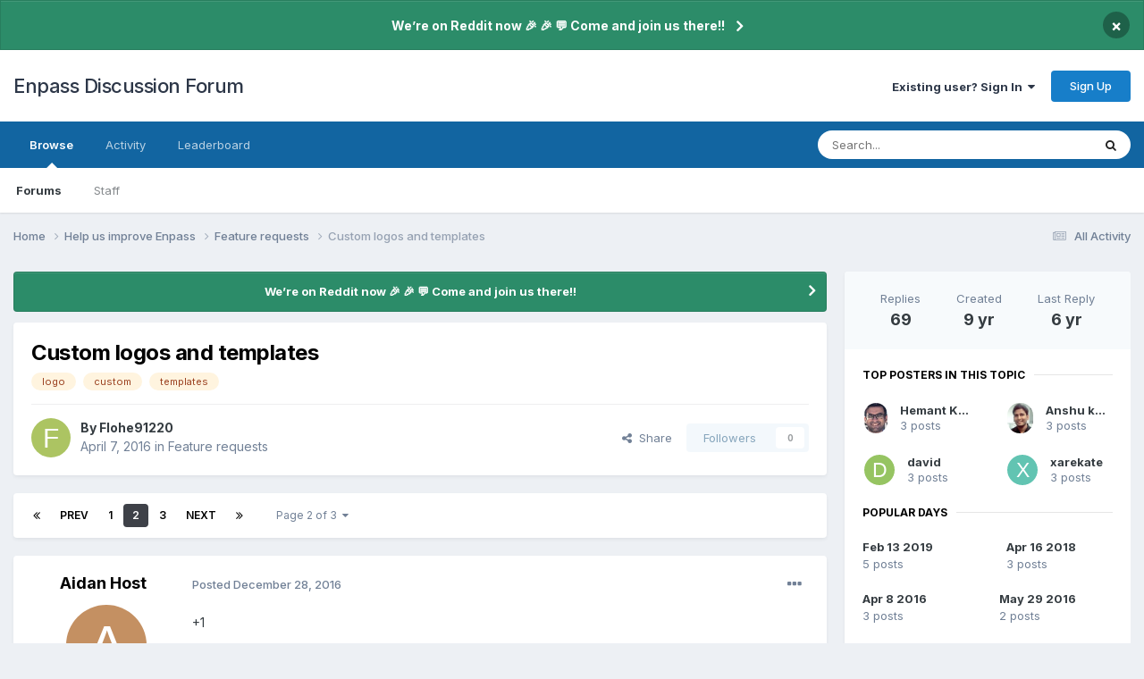

--- FILE ---
content_type: text/html;charset=UTF-8
request_url: https://discussion.enpass.io/index.php?/topic/14-custom-logos-and-templates/page/2/
body_size: 34064
content:
<!DOCTYPE html>
<html lang="en-US" dir="ltr">
	<head>
      
		<meta charset="utf-8">
        
		<title>Custom logos and templates - Page 2 - Feature requests - Enpass Discussion Forum</title>
		
		
		
			<!-- Google Tag Manager -->
<script>(function(w,d,s,l,i){w[l]=w[l]||[];w[l].push({'gtm.start':
new Date().getTime(),event:'gtm.js'});var f=d.getElementsByTagName(s)[0],
j=d.createElement(s),dl=l!='dataLayer'?'&l='+l:'';j.async=true;j.src=
'https://www.googletagmanager.com/gtm.js?id='+i+dl;f.parentNode.insertBefore(j,f);
})(window,document,'script','dataLayer','GTM-5JC4ZQMW');</script>
<!-- End Google Tag Manager -->
		
		

	<meta name="viewport" content="width=device-width, initial-scale=1">



	<meta name="twitter:card" content="summary_large_image" />




	
		
			
				<meta property="og:title" content="Custom logos and templates">
			
		
	

	
		
			
				<meta property="og:type" content="website">
			
		
	

	
		
			
				<meta property="og:url" content="https://discussion.enpass.io/index.php?/topic/14-custom-logos-and-templates/">
			
		
	

	
		
			
				<meta property="og:updated_time" content="2019-04-15T07:06:01Z">
			
		
	

	
		
			
				<meta name="keywords" content="logo, custom, templates">
			
		
	

	
		
			
				<meta property="og:image" content="https://discussion.enpass.io/uploads/monthly_2018_04/5ac1cb7249df2_Capturedcran2018-04-0208_18_43.png.bbeba5744fe1e84ef95d02adbcadfd6a.png">
			
		
	

	
		
			
				<meta property="og:site_name" content="Enpass Discussion Forum">
			
		
	

	
		
			
				<meta property="og:locale" content="en_US">
			
		
	


	
		<link rel="first" href="https://discussion.enpass.io/index.php?/topic/14-custom-logos-and-templates/" />
	

	
		<link rel="prev" href="https://discussion.enpass.io/index.php?/topic/14-custom-logos-and-templates/" />
	

	
		<link rel="next" href="https://discussion.enpass.io/index.php?/topic/14-custom-logos-and-templates/page/3/" />
	

	
		<link rel="last" href="https://discussion.enpass.io/index.php?/topic/14-custom-logos-and-templates/page/3/" />
	

	
		<link rel="canonical" href="https://discussion.enpass.io/index.php?/topic/14-custom-logos-and-templates/page/2/" />
	





<link rel="manifest" href="https://discussion.enpass.io/index.php?/manifest.webmanifest/">
<meta name="msapplication-config" content="https://discussion.enpass.io/index.php?/browserconfig.xml/">
<meta name="msapplication-starturl" content="/">
<meta name="application-name" content="Enpass Discussion Forum">
<meta name="apple-mobile-web-app-title" content="Enpass Discussion Forum">

	<meta name="theme-color" content="#ffffff">










<link rel="preload" href="//discussion.enpass.io/applications/core/interface/font/fontawesome-webfont.woff2?v=4.7.0" as="font" crossorigin="anonymous">
		


	<link rel="preconnect" href="https://fonts.googleapis.com">
	<link rel="preconnect" href="https://fonts.gstatic.com" crossorigin>
	
		<link href="https://fonts.googleapis.com/css2?family=Inter:wght@300;400;500;600;700&display=swap" rel="stylesheet">
	



	<link rel='stylesheet' href='https://discussion.enpass.io/uploads/css_built_6/341e4a57816af3ba440d891ca87450ff_framework.css?v=cad260a03f1758778181' media='all'>

	<link rel='stylesheet' href='https://discussion.enpass.io/uploads/css_built_6/05e81b71abe4f22d6eb8d1a929494829_responsive.css?v=cad260a03f1758778181' media='all'>

	<link rel='stylesheet' href='https://discussion.enpass.io/uploads/css_built_6/90eb5adf50a8c640f633d47fd7eb1778_core.css?v=cad260a03f1758778181' media='all'>

	<link rel='stylesheet' href='https://discussion.enpass.io/uploads/css_built_6/5a0da001ccc2200dc5625c3f3934497d_core_responsive.css?v=cad260a03f1758778181' media='all'>

	<link rel='stylesheet' href='https://discussion.enpass.io/uploads/css_built_6/62e269ced0fdab7e30e026f1d30ae516_forums.css?v=cad260a03f1758778181' media='all'>

	<link rel='stylesheet' href='https://discussion.enpass.io/uploads/css_built_6/76e62c573090645fb99a15a363d8620e_forums_responsive.css?v=cad260a03f1758778181' media='all'>

	<link rel='stylesheet' href='https://discussion.enpass.io/uploads/css_built_6/ebdea0c6a7dab6d37900b9190d3ac77b_topics.css?v=cad260a03f1758778181' media='all'>





<link rel='stylesheet' href='https://discussion.enpass.io/uploads/css_built_6/258adbb6e4f3e83cd3b355f84e3fa002_custom.css?v=cad260a03f1758778181' media='all'>




		
		

	
	<link rel='shortcut icon' href='https://discussion.enpass.io/uploads/monthly_2021_02/favicon.ico' type="image/x-icon">

	</head>
	<body class='ipsApp ipsApp_front ipsJS_none ipsClearfix' data-controller='core.front.core.app' data-message="" data-pageApp='forums' data-pageLocation='front' data-pageModule='forums' data-pageController='topic' data-pageID='14'  >
		
        
			<!-- Google Tag Manager (noscript) -->
<noscript><iframe src="https://www.googletagmanager.com/ns.html?id=GTM-5JC4ZQMW"
height="0" width="0" style="display:none;visibility:hidden"></iframe></noscript>
<!-- End Google Tag Manager (noscript) -->
		

        

		<a href='#ipsLayout_mainArea' class='ipsHide' title='Go to main content on this page' accesskey='m'>Jump to content</a>
		



<div class='cAnnouncements' data-controller="core.front.core.announcementBanner" >
	
	<div class='cAnnouncementPageTop ipsJS_hide ipsAnnouncement ipsMessage_success' data-announcementId="4">
        
        <a href='https://www.reddit.com/r/EnpassOfficial/' target="_blank" rel='noopener'>We’re on Reddit now 🎉 🎉  💬 Come and join us there!!</a>
        

		<a href='#' data-role="dismissAnnouncement">×</a>
	</div>
	
</div>



		<div id='ipsLayout_header' class='ipsClearfix'>
			<header>
				<div class='ipsLayout_container'>
					

<a href='https://discussion.enpass.io/' id='elSiteTitle' accesskey='1'>Enpass Discussion Forum</a>

					
						

	<ul id='elUserNav' class='ipsList_inline cSignedOut ipsResponsive_showDesktop'>
		
        
		
        
        
            
            <li id='elSignInLink'>
                <a href='https://discussion.enpass.io/index.php?/login/' data-ipsMenu-closeOnClick="false" data-ipsMenu id='elUserSignIn'>
                    Existing user? Sign In &nbsp;<i class='fa fa-caret-down'></i>
                </a>
                
<div id='elUserSignIn_menu' class='ipsMenu ipsMenu_auto ipsHide'>
	<form accept-charset='utf-8' method='post' action='https://discussion.enpass.io/index.php?/login/'>
		<input type="hidden" name="csrfKey" value="12d85c4364d325a88e2f762b8437fbfd">
		<input type="hidden" name="ref" value="aHR0cHM6Ly9kaXNjdXNzaW9uLmVucGFzcy5pby9pbmRleC5waHA/L3RvcGljLzE0LWN1c3RvbS1sb2dvcy1hbmQtdGVtcGxhdGVzL3BhZ2UvMi8=">
		<div data-role="loginForm">
			
			
			
				
<div class="ipsPad ipsForm ipsForm_vertical">
	<h4 class="ipsType_sectionHead">Sign In</h4>
	<br><br>
	<ul class='ipsList_reset'>
		<li class="ipsFieldRow ipsFieldRow_noLabel ipsFieldRow_fullWidth">
			
			
				<input type="email" placeholder="Email Address" name="auth" autocomplete="email">
			
		</li>
		<li class="ipsFieldRow ipsFieldRow_noLabel ipsFieldRow_fullWidth">
			<input type="password" placeholder="Password" name="password" autocomplete="current-password">
		</li>
		<li class="ipsFieldRow ipsFieldRow_checkbox ipsClearfix">
			<span class="ipsCustomInput">
				<input type="checkbox" name="remember_me" id="remember_me_checkbox" value="1" checked aria-checked="true">
				<span></span>
			</span>
			<div class="ipsFieldRow_content">
				<label class="ipsFieldRow_label" for="remember_me_checkbox">Remember me</label>
				<span class="ipsFieldRow_desc">Not recommended on shared computers</span>
			</div>
		</li>
		<li class="ipsFieldRow ipsFieldRow_fullWidth">
			<button type="submit" name="_processLogin" value="usernamepassword" class="ipsButton ipsButton_primary ipsButton_small" id="elSignIn_submit">Sign In</button>
			
				<p class="ipsType_right ipsType_small">
					
						<a href='https://discussion.enpass.io/index.php?/lostpassword/' >
					
					Forgot your password?</a>
				</p>
			
		</li>
	</ul>
</div>
			
		</div>
	</form>
</div>
            </li>
            
        
		
			<li>
				
					<a href='https://discussion.enpass.io/index.php?/register/' data-ipsDialog data-ipsDialog-size='narrow' data-ipsDialog-title='Sign Up' id='elRegisterButton' class='ipsButton ipsButton_normal ipsButton_primary'>Sign Up</a>
				
			</li>
		
	</ul>

						
<ul class='ipsMobileHamburger ipsList_reset ipsResponsive_hideDesktop'>
	<li data-ipsDrawer data-ipsDrawer-drawerElem='#elMobileDrawer'>
		<a href='#'>
			
			
				
			
			
			
			<i class='fa fa-navicon'></i>
		</a>
	</li>
</ul>
					
				</div>
			</header>
			

	<nav data-controller='core.front.core.navBar' class=' ipsResponsive_showDesktop'>
		<div class='ipsNavBar_primary ipsLayout_container '>
			<ul data-role="primaryNavBar" class='ipsClearfix'>
				


	
		
		
			
		
		<li class='ipsNavBar_active' data-active id='elNavSecondary_1' data-role="navBarItem" data-navApp="core" data-navExt="CustomItem">
			
			
				<a href="https://discussion.enpass.io"  data-navItem-id="1" data-navDefault>
					Browse<span class='ipsNavBar_active__identifier'></span>
				</a>
			
			
				<ul class='ipsNavBar_secondary ' data-role='secondaryNavBar'>
					


	
		
		
			
		
		<li class='ipsNavBar_active' data-active id='elNavSecondary_8' data-role="navBarItem" data-navApp="forums" data-navExt="Forums">
			
			
				<a href="https://discussion.enpass.io/index.php"  data-navItem-id="8" data-navDefault>
					Forums<span class='ipsNavBar_active__identifier'></span>
				</a>
			
			
		</li>
	
	

	
	

	
		
		
		<li  id='elNavSecondary_10' data-role="navBarItem" data-navApp="core" data-navExt="StaffDirectory">
			
			
				<a href="https://discussion.enpass.io/index.php?/staff/"  data-navItem-id="10" >
					Staff<span class='ipsNavBar_active__identifier'></span>
				</a>
			
			
		</li>
	
	

	
	

					<li class='ipsHide' id='elNavigationMore_1' data-role='navMore'>
						<a href='#' data-ipsMenu data-ipsMenu-appendTo='#elNavigationMore_1' id='elNavigationMore_1_dropdown'>More <i class='fa fa-caret-down'></i></a>
						<ul class='ipsHide ipsMenu ipsMenu_auto' id='elNavigationMore_1_dropdown_menu' data-role='moreDropdown'></ul>
					</li>
				</ul>
			
		</li>
	
	

	
		
		
		<li  id='elNavSecondary_2' data-role="navBarItem" data-navApp="core" data-navExt="CustomItem">
			
			
				<a href="https://discussion.enpass.io/index.php?/discover/"  data-navItem-id="2" >
					Activity<span class='ipsNavBar_active__identifier'></span>
				</a>
			
			
				<ul class='ipsNavBar_secondary ipsHide' data-role='secondaryNavBar'>
					


	
		
		
		<li  id='elNavSecondary_3' data-role="navBarItem" data-navApp="core" data-navExt="AllActivity">
			
			
				<a href="https://discussion.enpass.io/index.php?/discover/"  data-navItem-id="3" >
					All Activity<span class='ipsNavBar_active__identifier'></span>
				</a>
			
			
		</li>
	
	

	
		
		
		<li  id='elNavSecondary_4' data-role="navBarItem" data-navApp="core" data-navExt="YourActivityStreams">
			
			
				<a href="#"  data-navItem-id="4" >
					My Activity Streams<span class='ipsNavBar_active__identifier'></span>
				</a>
			
			
		</li>
	
	

	
		
		
		<li  id='elNavSecondary_5' data-role="navBarItem" data-navApp="core" data-navExt="YourActivityStreamsItem">
			
			
				<a href="https://discussion.enpass.io/index.php?/discover/unread/"  data-navItem-id="5" >
					Unread Content<span class='ipsNavBar_active__identifier'></span>
				</a>
			
			
		</li>
	
	

	
		
		
		<li  id='elNavSecondary_6' data-role="navBarItem" data-navApp="core" data-navExt="YourActivityStreamsItem">
			
			
				<a href="https://discussion.enpass.io/index.php?/discover/content-started/"  data-navItem-id="6" >
					Content I Started<span class='ipsNavBar_active__identifier'></span>
				</a>
			
			
		</li>
	
	

	
		
		
		<li  id='elNavSecondary_7' data-role="navBarItem" data-navApp="core" data-navExt="Search">
			
			
				<a href="https://discussion.enpass.io/index.php?/search/"  data-navItem-id="7" >
					Search<span class='ipsNavBar_active__identifier'></span>
				</a>
			
			
		</li>
	
	

					<li class='ipsHide' id='elNavigationMore_2' data-role='navMore'>
						<a href='#' data-ipsMenu data-ipsMenu-appendTo='#elNavigationMore_2' id='elNavigationMore_2_dropdown'>More <i class='fa fa-caret-down'></i></a>
						<ul class='ipsHide ipsMenu ipsMenu_auto' id='elNavigationMore_2_dropdown_menu' data-role='moreDropdown'></ul>
					</li>
				</ul>
			
		</li>
	
	

	
		
		
		<li  id='elNavSecondary_12' data-role="navBarItem" data-navApp="core" data-navExt="Leaderboard">
			
			
				<a href="https://discussion.enpass.io/index.php?/leaderboard/"  data-navItem-id="12" >
					Leaderboard<span class='ipsNavBar_active__identifier'></span>
				</a>
			
			
		</li>
	
	

	
	

	
	

				<li class='ipsHide' id='elNavigationMore' data-role='navMore'>
					<a href='#' data-ipsMenu data-ipsMenu-appendTo='#elNavigationMore' id='elNavigationMore_dropdown'>More</a>
					<ul class='ipsNavBar_secondary ipsHide' data-role='secondaryNavBar'>
						<li class='ipsHide' id='elNavigationMore_more' data-role='navMore'>
							<a href='#' data-ipsMenu data-ipsMenu-appendTo='#elNavigationMore_more' id='elNavigationMore_more_dropdown'>More <i class='fa fa-caret-down'></i></a>
							<ul class='ipsHide ipsMenu ipsMenu_auto' id='elNavigationMore_more_dropdown_menu' data-role='moreDropdown'></ul>
						</li>
					</ul>
				</li>
			</ul>
			

	<div id="elSearchWrapper">
		<div id='elSearch' data-controller="core.front.core.quickSearch">
			<form accept-charset='utf-8' action='//discussion.enpass.io/index.php?/search/&amp;do=quicksearch' method='post'>
                <input type='search' id='elSearchField' placeholder='Search...' name='q' autocomplete='off' aria-label='Search'>
                <details class='cSearchFilter'>
                    <summary class='cSearchFilter__text'></summary>
                    <ul class='cSearchFilter__menu'>
                        
                        <li><label><input type="radio" name="type" value="all" ><span class='cSearchFilter__menuText'>Everywhere</span></label></li>
                        
                            
                                <li><label><input type="radio" name="type" value='contextual_{&quot;type&quot;:&quot;forums_topic&quot;,&quot;nodes&quot;:21}' checked><span class='cSearchFilter__menuText'>This Forum</span></label></li>
                            
                                <li><label><input type="radio" name="type" value='contextual_{&quot;type&quot;:&quot;forums_topic&quot;,&quot;item&quot;:14}' checked><span class='cSearchFilter__menuText'>This Topic</span></label></li>
                            
                        
                        
                            <li><label><input type="radio" name="type" value="core_statuses_status"><span class='cSearchFilter__menuText'>Status Updates</span></label></li>
                        
                            <li><label><input type="radio" name="type" value="forums_topic"><span class='cSearchFilter__menuText'>Topics</span></label></li>
                        
                            <li><label><input type="radio" name="type" value="core_members"><span class='cSearchFilter__menuText'>Members</span></label></li>
                        
                    </ul>
                </details>
				<button class='cSearchSubmit' type="submit" aria-label='Search'><i class="fa fa-search"></i></button>
			</form>
		</div>
	</div>

		</div>
	</nav>

			
<ul id='elMobileNav' class='ipsResponsive_hideDesktop' data-controller='core.front.core.mobileNav'>
	
		
			
			
				
				
			
				
					<li id='elMobileBreadcrumb'>
						<a href='https://discussion.enpass.io/index.php?/forum/21-feature-requests/'>
							<span>Feature requests</span>
						</a>
					</li>
				
				
			
				
				
			
		
	
	
	
	<li >
		<a data-action="defaultStream" href='https://discussion.enpass.io/index.php?/discover/'><i class="fa fa-newspaper-o" aria-hidden="true"></i></a>
	</li>

	

	
		<li class='ipsJS_show'>
			<a href='https://discussion.enpass.io/index.php?/search/'><i class='fa fa-search'></i></a>
		</li>
	
</ul>
		</div>
		<main id='ipsLayout_body' class='ipsLayout_container'>
			<div id='ipsLayout_contentArea'>
				<div id='ipsLayout_contentWrapper'>
					
<nav class='ipsBreadcrumb ipsBreadcrumb_top ipsFaded_withHover'>
	

	<ul class='ipsList_inline ipsPos_right'>
		
		<li >
			<a data-action="defaultStream" class='ipsType_light '  href='https://discussion.enpass.io/index.php?/discover/'><i class="fa fa-newspaper-o" aria-hidden="true"></i> <span>All Activity</span></a>
		</li>
		
	</ul>

	<ul data-role="breadcrumbList">
		<li>
			<a title="Home" href='https://discussion.enpass.io/'>
				<span>Home <i class='fa fa-angle-right'></i></span>
			</a>
		</li>
		
		
			<li>
				
					<a href='https://discussion.enpass.io/index.php?/forum/20-help-us-improve-enpass/'>
						<span>Help us improve Enpass <i class='fa fa-angle-right' aria-hidden="true"></i></span>
					</a>
				
			</li>
		
			<li>
				
					<a href='https://discussion.enpass.io/index.php?/forum/21-feature-requests/'>
						<span>Feature requests <i class='fa fa-angle-right' aria-hidden="true"></i></span>
					</a>
				
			</li>
		
			<li>
				
					Custom logos and templates
				
			</li>
		
	</ul>
</nav>
					
					<div id='ipsLayout_mainArea'>
						
						
						
						

	


	<div class='cAnnouncementsContent'>
		
		<div class='cAnnouncementContentTop ipsAnnouncement ipsMessage_success ipsType_center'>
            
            <a href='https://www.reddit.com/r/EnpassOfficial/' target="_blank" rel='noopener'>We’re on Reddit now 🎉 🎉  💬 Come and join us there!!</a>
            
		</div>
		
	</div>



						



<div class='ipsPageHeader ipsResponsive_pull ipsBox ipsPadding sm:ipsPadding:half ipsMargin_bottom'>
		
	
	<div class='ipsFlex ipsFlex-ai:center ipsFlex-fw:wrap ipsGap:4'>
		<div class='ipsFlex-flex:11'>
			<h1 class='ipsType_pageTitle ipsContained_container'>
				

				
				
					<span class='ipsType_break ipsContained'>
						<span>Custom logos and templates</span>
					</span>
				
			</h1>
			
			
				


	
		<ul class='ipsTags ipsList_inline ' >
			
				
					

<li >
	
	<a href="https://discussion.enpass.io/index.php?/search/&amp;tags=logo" class='ipsTag' title="Find other content tagged with 'logo'" rel="tag" data-tag-label="logo"><span>logo</span></a>
	
</li>
				
					

<li >
	
	<a href="https://discussion.enpass.io/index.php?/search/&amp;tags=custom" class='ipsTag' title="Find other content tagged with 'custom'" rel="tag" data-tag-label="custom"><span>custom</span></a>
	
</li>
				
					

<li >
	
	<a href="https://discussion.enpass.io/index.php?/search/&amp;tags=templates" class='ipsTag' title="Find other content tagged with 'templates'" rel="tag" data-tag-label="templates"><span>templates</span></a>
	
</li>
				
			
			
		</ul>
		
	

			
		</div>
		
	</div>
	<hr class='ipsHr'>
	<div class='ipsPageHeader__meta ipsFlex ipsFlex-jc:between ipsFlex-ai:center ipsFlex-fw:wrap ipsGap:3'>
		<div class='ipsFlex-flex:11'>
			<div class='ipsPhotoPanel ipsPhotoPanel_mini ipsPhotoPanel_notPhone ipsClearfix'>
				


	<a href="https://discussion.enpass.io/index.php?/profile/43-flohe91220/" rel="nofollow" data-ipsHover data-ipsHover-width="370" data-ipsHover-target="https://discussion.enpass.io/index.php?/profile/43-flohe91220/&amp;do=hovercard" class="ipsUserPhoto ipsUserPhoto_mini" title="Go to Flohe91220's profile">
		<img src='data:image/svg+xml,%3Csvg%20xmlns%3D%22http%3A%2F%2Fwww.w3.org%2F2000%2Fsvg%22%20viewBox%3D%220%200%201024%201024%22%20style%3D%22background%3A%23acc462%22%3E%3Cg%3E%3Ctext%20text-anchor%3D%22middle%22%20dy%3D%22.35em%22%20x%3D%22512%22%20y%3D%22512%22%20fill%3D%22%23ffffff%22%20font-size%3D%22700%22%20font-family%3D%22-apple-system%2C%20BlinkMacSystemFont%2C%20Roboto%2C%20Helvetica%2C%20Arial%2C%20sans-serif%22%3EF%3C%2Ftext%3E%3C%2Fg%3E%3C%2Fsvg%3E' alt='Flohe91220' loading="lazy">
	</a>

				<div>
					<p class='ipsType_reset ipsType_blendLinks'>
						<span class='ipsType_normal'>
						
							<strong>By 


<a href='https://discussion.enpass.io/index.php?/profile/43-flohe91220/' rel="nofollow" data-ipsHover data-ipsHover-width='370' data-ipsHover-target='https://discussion.enpass.io/index.php?/profile/43-flohe91220/&amp;do=hovercard&amp;referrer=https%253A%252F%252Fdiscussion.enpass.io%252Findex.php%253F%252Ftopic%252F14-custom-logos-and-templates%252Fpage%252F2%252F' title="Go to Flohe91220's profile" class="ipsType_break">Flohe91220</a></strong><br />
							<span class='ipsType_light'><time datetime='2016-04-07T19:10:14Z' title='04/07/16 07:10  PM' data-short='9 yr'>April 7, 2016</time> in <a href="https://discussion.enpass.io/index.php?/forum/21-feature-requests/">Feature requests</a></span>
						
						</span>
					</p>
				</div>
			</div>
		</div>
		
			<div class='ipsFlex-flex:01 ipsResponsive_hidePhone'>
				<div class='ipsShareLinks'>
					
						


    <a href='#elShareItem_537848315_menu' id='elShareItem_537848315' data-ipsMenu class='ipsShareButton ipsButton ipsButton_verySmall ipsButton_link ipsButton_link--light'>
        <span><i class='fa fa-share-alt'></i></span> &nbsp;Share
    </a>

    <div class='ipsPadding ipsMenu ipsMenu_normal ipsHide' id='elShareItem_537848315_menu' data-controller="core.front.core.sharelink">
        
        
        <span data-ipsCopy data-ipsCopy-flashmessage>
            <a href="https://discussion.enpass.io/index.php?/topic/14-custom-logos-and-templates/" class="ipsButton ipsButton_light ipsButton_small ipsButton_fullWidth" data-role="copyButton" data-clipboard-text="https://discussion.enpass.io/index.php?/topic/14-custom-logos-and-templates/" data-ipstooltip title='Copy Link to Clipboard'><i class="fa fa-clone"></i> https://discussion.enpass.io/index.php?/topic/14-custom-logos-and-templates/</a>
        </span>
        <ul class='ipsShareLinks ipsMargin_top:half'>
            
                <li>
<a href="https://x.com/share?url=https%3A%2F%2Fdiscussion.enpass.io%2Findex.php%3F%2Ftopic%2F14-custom-logos-and-templates%2F" class="cShareLink cShareLink_x" target="_blank" data-role="shareLink" title='Share on X' data-ipsTooltip rel='nofollow noopener'>
    <i class="fa fa-x"></i>
</a></li>
            
                <li>
<a href="https://www.facebook.com/sharer/sharer.php?u=https%3A%2F%2Fdiscussion.enpass.io%2Findex.php%3F%2Ftopic%2F14-custom-logos-and-templates%2F" class="cShareLink cShareLink_facebook" target="_blank" data-role="shareLink" title='Share on Facebook' data-ipsTooltip rel='noopener nofollow'>
	<i class="fa fa-facebook"></i>
</a></li>
            
                <li>
<a href="https://www.reddit.com/submit?url=https%3A%2F%2Fdiscussion.enpass.io%2Findex.php%3F%2Ftopic%2F14-custom-logos-and-templates%2F&amp;title=Custom+logos+and+templates" rel="nofollow noopener" class="cShareLink cShareLink_reddit" target="_blank" title='Share on Reddit' data-ipsTooltip>
	<i class="fa fa-reddit"></i>
</a></li>
            
                <li>
<a href="https://www.linkedin.com/shareArticle?mini=true&amp;url=https%3A%2F%2Fdiscussion.enpass.io%2Findex.php%3F%2Ftopic%2F14-custom-logos-and-templates%2F&amp;title=Custom+logos+and+templates" rel="nofollow noopener" class="cShareLink cShareLink_linkedin" target="_blank" data-role="shareLink" title='Share on LinkedIn' data-ipsTooltip>
	<i class="fa fa-linkedin"></i>
</a></li>
            
                <li>
<a href="https://pinterest.com/pin/create/button/?url=https://discussion.enpass.io/index.php?/topic/14-custom-logos-and-templates/&amp;media=https://discussion.enpass.io/uploads/monthly_2018_12/icon_256x256.png.4f45e722f144f28e98b6902ac897555a.png" class="cShareLink cShareLink_pinterest" rel="nofollow noopener" target="_blank" data-role="shareLink" title='Share on Pinterest' data-ipsTooltip>
	<i class="fa fa-pinterest"></i>
</a></li>
            
        </ul>
        
            <hr class='ipsHr'>
            <button class='ipsHide ipsButton ipsButton_verySmall ipsButton_light ipsButton_fullWidth ipsMargin_top:half' data-controller='core.front.core.webshare' data-role='webShare' data-webShareTitle='Custom logos and templates' data-webShareText='Custom logos and templates' data-webShareUrl='https://discussion.enpass.io/index.php?/topic/14-custom-logos-and-templates/'>More sharing options...</button>
        
    </div>

					
					
                    

					



					

<div data-followApp='forums' data-followArea='topic' data-followID='14' data-controller='core.front.core.followButton'>
	

	<a href='https://discussion.enpass.io/index.php?/login/' rel="nofollow" class="ipsFollow ipsPos_middle ipsButton ipsButton_light ipsButton_verySmall ipsButton_disabled" data-role="followButton" data-ipsTooltip title='Sign in to follow this'>
		<span>Followers</span>
		<span class='ipsCommentCount'>0</span>
	</a>

</div>
				</div>
			</div>
					
	</div>
	
	
</div>








<div class='ipsClearfix'>
	<ul class="ipsToolList ipsToolList_horizontal ipsClearfix ipsSpacer_both ipsResponsive_hidePhone">
		
		
		
	</ul>
</div>

<div id='comments' data-controller='core.front.core.commentFeed,forums.front.topic.view, core.front.core.ignoredComments' data-autoPoll data-baseURL='https://discussion.enpass.io/index.php?/topic/14-custom-logos-and-templates/'  data-feedID='topic-14' class='cTopic ipsClear ipsSpacer_top'>
	
			

				<div class="ipsBox ipsResponsive_pull ipsPadding:half ipsClearfix ipsClear ipsMargin_bottom">
					
					
						


	
	<ul class='ipsPagination' id='elPagination_16c2833b2d02cc777794483b36371ef6_944160287' data-ipsPagination-seoPagination='true' data-pages='3' data-ipsPagination  data-ipsPagination-pages="3" data-ipsPagination-perPage='25'>
		
			
				<li class='ipsPagination_first'><a href='https://discussion.enpass.io/index.php?/topic/14-custom-logos-and-templates/#comments' rel="first" data-page='1' data-ipsTooltip title='First page'><i class='fa fa-angle-double-left'></i></a></li>
				<li class='ipsPagination_prev'><a href='https://discussion.enpass.io/index.php?/topic/14-custom-logos-and-templates/#comments' rel="prev" data-page='1' data-ipsTooltip title='Previous page'>Prev</a></li>
				
					<li class='ipsPagination_page'><a href='https://discussion.enpass.io/index.php?/topic/14-custom-logos-and-templates/#comments' data-page='1'>1</a></li>
				
			
			<li class='ipsPagination_page ipsPagination_active'><a href='https://discussion.enpass.io/index.php?/topic/14-custom-logos-and-templates/page/2/#comments' data-page='2'>2</a></li>
			
				
					<li class='ipsPagination_page'><a href='https://discussion.enpass.io/index.php?/topic/14-custom-logos-and-templates/page/3/#comments' data-page='3'>3</a></li>
				
				<li class='ipsPagination_next'><a href='https://discussion.enpass.io/index.php?/topic/14-custom-logos-and-templates/page/3/#comments' rel="next" data-page='3' data-ipsTooltip title='Next page'>Next</a></li>
				<li class='ipsPagination_last'><a href='https://discussion.enpass.io/index.php?/topic/14-custom-logos-and-templates/page/3/#comments' rel="last" data-page='3' data-ipsTooltip title='Last page'><i class='fa fa-angle-double-right'></i></a></li>
			
			
				<li class='ipsPagination_pageJump'>
					<a href='#' data-ipsMenu data-ipsMenu-closeOnClick='false' data-ipsMenu-appendTo='#elPagination_16c2833b2d02cc777794483b36371ef6_944160287' id='elPagination_16c2833b2d02cc777794483b36371ef6_944160287_jump'>Page 2 of 3 &nbsp;<i class='fa fa-caret-down'></i></a>
					<div class='ipsMenu ipsMenu_narrow ipsPadding ipsHide' id='elPagination_16c2833b2d02cc777794483b36371ef6_944160287_jump_menu'>
						<form accept-charset='utf-8' method='post' action='https://discussion.enpass.io/index.php?/topic/14-custom-logos-and-templates/#comments' data-role="pageJump" data-baseUrl='#'>
							<ul class='ipsForm ipsForm_horizontal'>
								<li class='ipsFieldRow'>
									<input type='number' min='1' max='3' placeholder='Page number' class='ipsField_fullWidth' name='page'>
								</li>
								<li class='ipsFieldRow ipsFieldRow_fullWidth'>
									<input type='submit' class='ipsButton_fullWidth ipsButton ipsButton_verySmall ipsButton_primary' value='Go'>
								</li>
							</ul>
						</form>
					</div>
				</li>
			
		
	</ul>

					
				</div>
			
	

	

<div data-controller='core.front.core.recommendedComments' data-url='https://discussion.enpass.io/index.php?/topic/14-custom-logos-and-templates/&amp;recommended=comments' class='ipsRecommendedComments ipsHide'>
	<div data-role="recommendedComments">
		<h2 class='ipsType_sectionHead ipsType_large ipsType_bold ipsMargin_bottom'>Recommended Posts</h2>
		
	</div>
</div>
	
	<div id="elPostFeed" data-role='commentFeed' data-controller='core.front.core.moderation' >
		<form action="https://discussion.enpass.io/index.php?/topic/14-custom-logos-and-templates/page/2/&amp;csrfKey=12d85c4364d325a88e2f762b8437fbfd&amp;do=multimodComment" method="post" data-ipsPageAction data-role='moderationTools'>
			
			
				

					

					
					



<a id='findComment-3199'></a>
<a id='comment-3199'></a>
<article  id='elComment_3199' class='cPost ipsBox ipsResponsive_pull  ipsComment  ipsComment_parent ipsClearfix ipsClear ipsColumns ipsColumns_noSpacing ipsColumns_collapsePhone    '>
	

	

	<div class='cAuthorPane_mobile ipsResponsive_showPhone'>
		<div class='cAuthorPane_photo'>
			<div class='cAuthorPane_photoWrap'>
				


	<a href="https://discussion.enpass.io/index.php?/profile/1131-aidan-host/" rel="nofollow" data-ipsHover data-ipsHover-width="370" data-ipsHover-target="https://discussion.enpass.io/index.php?/profile/1131-aidan-host/&amp;do=hovercard" class="ipsUserPhoto ipsUserPhoto_large" title="Go to Aidan Host's profile">
		<img src='data:image/svg+xml,%3Csvg%20xmlns%3D%22http%3A%2F%2Fwww.w3.org%2F2000%2Fsvg%22%20viewBox%3D%220%200%201024%201024%22%20style%3D%22background%3A%23c49062%22%3E%3Cg%3E%3Ctext%20text-anchor%3D%22middle%22%20dy%3D%22.35em%22%20x%3D%22512%22%20y%3D%22512%22%20fill%3D%22%23ffffff%22%20font-size%3D%22700%22%20font-family%3D%22-apple-system%2C%20BlinkMacSystemFont%2C%20Roboto%2C%20Helvetica%2C%20Arial%2C%20sans-serif%22%3EA%3C%2Ftext%3E%3C%2Fg%3E%3C%2Fsvg%3E' alt='Aidan Host' loading="lazy">
	</a>

				
				
					<a href="https://discussion.enpass.io/index.php?/profile/1131-aidan-host/badges/" rel="nofollow">
						
<img src='https://discussion.enpass.io/uploads/monthly_2021_07/1_Newbie.svg' loading="lazy" alt="Newbie" class="cAuthorPane_badge cAuthorPane_badge--rank ipsOutline ipsOutline:2px" data-ipsTooltip title="Rank: Newbie (1/14)">
					</a>
				
			</div>
		</div>
		<div class='cAuthorPane_content'>
			<h3 class='ipsType_sectionHead cAuthorPane_author ipsType_break ipsType_blendLinks ipsFlex ipsFlex-ai:center'>
				


<a href='https://discussion.enpass.io/index.php?/profile/1131-aidan-host/' rel="nofollow" data-ipsHover data-ipsHover-width='370' data-ipsHover-target='https://discussion.enpass.io/index.php?/profile/1131-aidan-host/&amp;do=hovercard&amp;referrer=https%253A%252F%252Fdiscussion.enpass.io%252Findex.php%253F%252Ftopic%252F14-custom-logos-and-templates%252Fpage%252F2%252F' title="Go to Aidan Host's profile" class="ipsType_break">Aidan Host</a>
			</h3>
			<div class='ipsType_light ipsType_reset'>
			    <a href='https://discussion.enpass.io/index.php?/topic/14-custom-logos-and-templates/page/2/#findComment-3199' rel="nofollow" class='ipsType_blendLinks'>Posted <time datetime='2016-12-28T06:47:48Z' title='12/28/16 06:47  AM' data-short='9 yr'>December 28, 2016</time></a>
				
			</div>
		</div>
	</div>
	<aside class='ipsComment_author cAuthorPane ipsColumn ipsColumn_medium ipsResponsive_hidePhone'>
		<h3 class='ipsType_sectionHead cAuthorPane_author ipsType_blendLinks ipsType_break'><strong>


<a href='https://discussion.enpass.io/index.php?/profile/1131-aidan-host/' rel="nofollow" data-ipsHover data-ipsHover-width='370' data-ipsHover-target='https://discussion.enpass.io/index.php?/profile/1131-aidan-host/&amp;do=hovercard&amp;referrer=https%253A%252F%252Fdiscussion.enpass.io%252Findex.php%253F%252Ftopic%252F14-custom-logos-and-templates%252Fpage%252F2%252F' title="Go to Aidan Host's profile" class="ipsType_break">Aidan Host</a></strong>
			
		</h3>
		<ul class='cAuthorPane_info ipsList_reset'>
			<li data-role='photo' class='cAuthorPane_photo'>
				<div class='cAuthorPane_photoWrap'>
					


	<a href="https://discussion.enpass.io/index.php?/profile/1131-aidan-host/" rel="nofollow" data-ipsHover data-ipsHover-width="370" data-ipsHover-target="https://discussion.enpass.io/index.php?/profile/1131-aidan-host/&amp;do=hovercard" class="ipsUserPhoto ipsUserPhoto_large" title="Go to Aidan Host's profile">
		<img src='data:image/svg+xml,%3Csvg%20xmlns%3D%22http%3A%2F%2Fwww.w3.org%2F2000%2Fsvg%22%20viewBox%3D%220%200%201024%201024%22%20style%3D%22background%3A%23c49062%22%3E%3Cg%3E%3Ctext%20text-anchor%3D%22middle%22%20dy%3D%22.35em%22%20x%3D%22512%22%20y%3D%22512%22%20fill%3D%22%23ffffff%22%20font-size%3D%22700%22%20font-family%3D%22-apple-system%2C%20BlinkMacSystemFont%2C%20Roboto%2C%20Helvetica%2C%20Arial%2C%20sans-serif%22%3EA%3C%2Ftext%3E%3C%2Fg%3E%3C%2Fsvg%3E' alt='Aidan Host' loading="lazy">
	</a>

					
					
						
<img src='https://discussion.enpass.io/uploads/monthly_2021_07/1_Newbie.svg' loading="lazy" alt="Newbie" class="cAuthorPane_badge cAuthorPane_badge--rank ipsOutline ipsOutline:2px" data-ipsTooltip title="Rank: Newbie (1/14)">
					
				</div>
			</li>
			
				<li data-role='group'>Members</li>
				
			
			
				<li data-role='stats' class='ipsMargin_top'>
					<ul class="ipsList_reset ipsType_light ipsFlex ipsFlex-ai:center ipsFlex-jc:center ipsGap_row:2 cAuthorPane_stats">
						<li>
							
								<a href="https://discussion.enpass.io/index.php?/profile/1131-aidan-host/content/" rel="nofollow" title="4 posts" data-ipsTooltip class="ipsType_blendLinks">
							
								<i class="fa fa-comment"></i> 4
							
								</a>
							
						</li>
						
					</ul>
				</li>
			
			
				

			
		</ul>
	</aside>
	<div class='ipsColumn ipsColumn_fluid ipsMargin:none'>
		

<div id='comment-3199_wrap' data-controller='core.front.core.comment' data-commentApp='forums' data-commentType='forums' data-commentID="3199" data-quoteData='{&quot;userid&quot;:1131,&quot;username&quot;:&quot;Aidan Host&quot;,&quot;timestamp&quot;:1482907668,&quot;contentapp&quot;:&quot;forums&quot;,&quot;contenttype&quot;:&quot;forums&quot;,&quot;contentid&quot;:14,&quot;contentclass&quot;:&quot;forums_Topic&quot;,&quot;contentcommentid&quot;:3199}' class='ipsComment_content ipsType_medium'>

	<div class='ipsComment_meta ipsType_light ipsFlex ipsFlex-ai:center ipsFlex-jc:between ipsFlex-fd:row-reverse'>
		<div class='ipsType_light ipsType_reset ipsType_blendLinks ipsComment_toolWrap'>
			<div class='ipsResponsive_hidePhone ipsComment_badges'>
				<ul class='ipsList_reset ipsFlex ipsFlex-jc:end ipsFlex-fw:wrap ipsGap:2 ipsGap_row:1'>
					
					
					
					
					
				</ul>
			</div>
			<ul class='ipsList_reset ipsComment_tools'>
				<li>
					<a href='#elControls_3199_menu' class='ipsComment_ellipsis' id='elControls_3199' title='More options...' data-ipsMenu data-ipsMenu-appendTo='#comment-3199_wrap'><i class='fa fa-ellipsis-h'></i></a>
					<ul id='elControls_3199_menu' class='ipsMenu ipsMenu_narrow ipsHide'>
						
							<li class='ipsMenu_item'><a href='https://discussion.enpass.io/index.php?/topic/14-custom-logos-and-templates/&amp;do=reportComment&amp;comment=3199'  data-action='reportComment' title='Report this content'>Report</a></li>
						
						
                        
						
						
						
							
								
							
							
							
							
							
							
						
					</ul>
				</li>
				
			</ul>
		</div>

		<div class='ipsType_reset ipsResponsive_hidePhone'>
		   
		   Posted <time datetime='2016-12-28T06:47:48Z' title='12/28/16 06:47  AM' data-short='9 yr'>December 28, 2016</time>
		   
			
			<span class='ipsResponsive_hidePhone'>
				
				
			</span>
		</div>
	</div>

	

    

	<div class='cPost_contentWrap'>
		
		<div data-role='commentContent' class='ipsType_normal ipsType_richText ipsPadding_bottom ipsContained' data-controller='core.front.core.lightboxedImages'>
			
<p>
	+1
</p>

<p>
	Also being able to search for the website/company name to filter the icons/logos would be very nice.
</p>


			
		</div>

		

		
	</div>

	
    
</div>
	</div>
</article>
					
					
					
						







<div class="ipsBox cTopicOverview cTopicOverview--inline ipsFlex ipsFlex-fd:row md:ipsFlex-fd:row sm:ipsFlex-fd:column ipsMargin_bottom sm:ipsMargin_bottom:half sm:ipsMargin_top:half ipsResponsive_pull ipsResponsive_hideDesktop ipsResponsive_block " data-controller='forums.front.topic.activity'>

	<div class='cTopicOverview__header ipsAreaBackground_light ipsFlex sm:ipsFlex-fw:wrap sm:ipsFlex-jc:center'>
		<ul class='cTopicOverview__stats ipsPadding ipsMargin:none sm:ipsPadding_horizontal:half ipsFlex ipsFlex-flex:10 ipsFlex-jc:around ipsFlex-ai:center'>
			<li class='cTopicOverview__statItem ipsType_center'>
				<span class='cTopicOverview__statTitle ipsType_light ipsTruncate ipsTruncate_line'>Replies</span>
				<span class='cTopicOverview__statValue'>69</span>
			</li>
			<li class='cTopicOverview__statItem ipsType_center'>
				<span class='cTopicOverview__statTitle ipsType_light ipsTruncate ipsTruncate_line'>Created</span>
				<span class='cTopicOverview__statValue'><time datetime='2016-04-07T19:10:14Z' title='04/07/16 07:10  PM' data-short='9 yr'>9 yr</time></span>
			</li>
			<li class='cTopicOverview__statItem ipsType_center'>
				<span class='cTopicOverview__statTitle ipsType_light ipsTruncate ipsTruncate_line'>Last Reply </span>
				<span class='cTopicOverview__statValue'><time datetime='2019-04-15T07:06:01Z' title='04/15/19 07:06  AM' data-short='6 yr'>6 yr</time></span>
			</li>
		</ul>
		<a href='#' data-action='toggleOverview' class='cTopicOverview__toggle cTopicOverview__toggle--inline ipsType_large ipsType_light ipsPad ipsFlex ipsFlex-ai:center ipsFlex-jc:center'><i class='fa fa-chevron-down'></i></a>
	</div>
	
		<div class='cTopicOverview__preview ipsFlex-flex:10' data-role="preview">
			<div class='cTopicOverview__previewInner ipsPadding_vertical ipsPadding_horizontal ipsResponsive_hidePhone ipsFlex ipsFlex-fd:row'>
				
					<div class='cTopicOverview__section--users ipsFlex-flex:00'>
						<h4 class='ipsType_reset cTopicOverview__sectionTitle ipsType_dark ipsType_uppercase ipsType_noBreak'>Top Posters In This Topic</h4>
						<ul class='cTopicOverview__dataList ipsMargin:none ipsPadding:none ipsList_style:none ipsFlex ipsFlex-jc:between ipsFlex-ai:center'>
							
								<li class="cTopicOverview__dataItem ipsMargin_right ipsFlex ipsFlex-jc:start ipsFlex-ai:center">
									


	<a href="https://discussion.enpass.io/index.php?/profile/8-hemant-kumar/" rel="nofollow" data-ipsHover data-ipsHover-width="370" data-ipsHover-target="https://discussion.enpass.io/index.php?/profile/8-hemant-kumar/&amp;do=hovercard" class="ipsUserPhoto ipsUserPhoto_tiny" title="Go to Hemant Kumar's profile">
		<img src='https://discussion.enpass.io/uploads/monthly_2019_07/957106433_IMG_0681copy.thumb.jpg.dd9322f475bb559d60b9571256e02d5d.jpg' alt='Hemant Kumar' loading="lazy">
	</a>

									<p class='ipsMargin:none ipsPadding_left:half ipsPadding_right ipsType_right'>3</p>
								</li>
							
								<li class="cTopicOverview__dataItem ipsMargin_right ipsFlex ipsFlex-jc:start ipsFlex-ai:center">
									


	<a href="https://discussion.enpass.io/index.php?/profile/21-anshu-kumar/" rel="nofollow" data-ipsHover data-ipsHover-width="370" data-ipsHover-target="https://discussion.enpass.io/index.php?/profile/21-anshu-kumar/&amp;do=hovercard" class="ipsUserPhoto ipsUserPhoto_tiny" title="Go to Anshu kumar's profile">
		<img src='https://discussion.enpass.io/uploads/monthly_2019_03/FullSizeRender.thumb.jpg.58c738985e566f50a467045648139c0e.jpg' alt='Anshu kumar' loading="lazy">
	</a>

									<p class='ipsMargin:none ipsPadding_left:half ipsPadding_right ipsType_right'>3</p>
								</li>
							
								<li class="cTopicOverview__dataItem ipsMargin_right ipsFlex ipsFlex-jc:start ipsFlex-ai:center">
									


	<a href="https://discussion.enpass.io/index.php?/profile/3527-david/" rel="nofollow" data-ipsHover data-ipsHover-width="370" data-ipsHover-target="https://discussion.enpass.io/index.php?/profile/3527-david/&amp;do=hovercard" class="ipsUserPhoto ipsUserPhoto_tiny" title="Go to david's profile">
		<img src='data:image/svg+xml,%3Csvg%20xmlns%3D%22http%3A%2F%2Fwww.w3.org%2F2000%2Fsvg%22%20viewBox%3D%220%200%201024%201024%22%20style%3D%22background%3A%2396c462%22%3E%3Cg%3E%3Ctext%20text-anchor%3D%22middle%22%20dy%3D%22.35em%22%20x%3D%22512%22%20y%3D%22512%22%20fill%3D%22%23ffffff%22%20font-size%3D%22700%22%20font-family%3D%22-apple-system%2C%20BlinkMacSystemFont%2C%20Roboto%2C%20Helvetica%2C%20Arial%2C%20sans-serif%22%3ED%3C%2Ftext%3E%3C%2Fg%3E%3C%2Fsvg%3E' alt='david' loading="lazy">
	</a>

									<p class='ipsMargin:none ipsPadding_left:half ipsPadding_right ipsType_right'>3</p>
								</li>
							
								<li class="cTopicOverview__dataItem ipsMargin_right ipsFlex ipsFlex-jc:start ipsFlex-ai:center">
									


	<a href="https://discussion.enpass.io/index.php?/profile/5667-xarekate/" rel="nofollow" data-ipsHover data-ipsHover-width="370" data-ipsHover-target="https://discussion.enpass.io/index.php?/profile/5667-xarekate/&amp;do=hovercard" class="ipsUserPhoto ipsUserPhoto_tiny" title="Go to xarekate's profile">
		<img src='data:image/svg+xml,%3Csvg%20xmlns%3D%22http%3A%2F%2Fwww.w3.org%2F2000%2Fsvg%22%20viewBox%3D%220%200%201024%201024%22%20style%3D%22background%3A%2362c4b2%22%3E%3Cg%3E%3Ctext%20text-anchor%3D%22middle%22%20dy%3D%22.35em%22%20x%3D%22512%22%20y%3D%22512%22%20fill%3D%22%23ffffff%22%20font-size%3D%22700%22%20font-family%3D%22-apple-system%2C%20BlinkMacSystemFont%2C%20Roboto%2C%20Helvetica%2C%20Arial%2C%20sans-serif%22%3EX%3C%2Ftext%3E%3C%2Fg%3E%3C%2Fsvg%3E' alt='xarekate' loading="lazy">
	</a>

									<p class='ipsMargin:none ipsPadding_left:half ipsPadding_right ipsType_right'>3</p>
								</li>
							
						</ul>
					</div>
				
				
					<div class='cTopicOverview__section--popularDays ipsFlex-flex:00 ipsPadding_left ipsPadding_left:double'>
						<h4 class='ipsType_reset cTopicOverview__sectionTitle ipsType_dark ipsType_uppercase ipsType_noBreak'>Popular Days</h4>
						<ul class='cTopicOverview__dataList ipsMargin:none ipsPadding:none ipsList_style:none ipsFlex ipsFlex-jc:between ipsFlex-ai:center'>
							
								<li class='ipsFlex-flex:10'>
									<a href="https://discussion.enpass.io/index.php?/topic/14-custom-logos-and-templates/#findComment-14662" rel="nofollow" class='cTopicOverview__dataItem ipsMargin_right ipsType_blendLinks ipsFlex ipsFlex-jc:between ipsFlex-ai:center'>
										<p class='ipsMargin:none'>Feb 13</p>
										<p class='ipsMargin:none ipsMargin_horizontal ipsType_light'>5</p>
									</a>
								</li>
							
								<li class='ipsFlex-flex:10'>
									<a href="https://discussion.enpass.io/index.php?/topic/14-custom-logos-and-templates/#findComment-7483" rel="nofollow" class='cTopicOverview__dataItem ipsMargin_right ipsType_blendLinks ipsFlex ipsFlex-jc:between ipsFlex-ai:center'>
										<p class='ipsMargin:none'>Apr 16</p>
										<p class='ipsMargin:none ipsMargin_horizontal ipsType_light'>3</p>
									</a>
								</li>
							
								<li class='ipsFlex-flex:10'>
									<a href="https://discussion.enpass.io/index.php?/topic/14-custom-logos-and-templates/#findComment-43" rel="nofollow" class='cTopicOverview__dataItem ipsMargin_right ipsType_blendLinks ipsFlex ipsFlex-jc:between ipsFlex-ai:center'>
										<p class='ipsMargin:none'>Apr 8</p>
										<p class='ipsMargin:none ipsMargin_horizontal ipsType_light'>3</p>
									</a>
								</li>
							
								<li class='ipsFlex-flex:10'>
									<a href="https://discussion.enpass.io/index.php?/topic/14-custom-logos-and-templates/#findComment-716" rel="nofollow" class='cTopicOverview__dataItem ipsMargin_right ipsType_blendLinks ipsFlex ipsFlex-jc:between ipsFlex-ai:center'>
										<p class='ipsMargin:none'>May 29</p>
										<p class='ipsMargin:none ipsMargin_horizontal ipsType_light'>2</p>
									</a>
								</li>
							
						</ul>
					</div>
				
			</div>
		</div>
	
	
	<div class='cTopicOverview__body ipsPadding ipsHide ipsFlex ipsFlex-flex:11 ipsFlex-fd:column' data-role="overview">
		
			<div class='cTopicOverview__section--users ipsMargin_bottom'>
				<h4 class='ipsType_reset cTopicOverview__sectionTitle ipsType_withHr ipsType_dark ipsType_uppercase ipsMargin_bottom'>Top Posters In This Topic</h4>
				<ul class='cTopicOverview__dataList ipsList_reset ipsFlex ipsFlex-jc:start ipsFlex-ai:center ipsFlex-fw:wrap ipsGap:8 ipsGap_row:5'>
					
						<li class="cTopicOverview__dataItem cTopicOverview__dataItem--split ipsFlex ipsFlex-jc:start ipsFlex-ai:center ipsFlex-flex:11">
							


	<a href="https://discussion.enpass.io/index.php?/profile/8-hemant-kumar/" rel="nofollow" data-ipsHover data-ipsHover-width="370" data-ipsHover-target="https://discussion.enpass.io/index.php?/profile/8-hemant-kumar/&amp;do=hovercard" class="ipsUserPhoto ipsUserPhoto_tiny" title="Go to Hemant Kumar's profile">
		<img src='https://discussion.enpass.io/uploads/monthly_2019_07/957106433_IMG_0681copy.thumb.jpg.dd9322f475bb559d60b9571256e02d5d.jpg' alt='Hemant Kumar' loading="lazy">
	</a>

							<p class='ipsMargin:none ipsMargin_left:half cTopicOverview__dataItemInner ipsType_left'>
								<strong class='ipsTruncate ipsTruncate_line'><a href='https://discussion.enpass.io/index.php?/profile/8-hemant-kumar/' class='ipsType_blendLinks'>Hemant Kumar</a></strong>
								<span class='ipsType_light'>3 posts</span>
							</p>
						</li>
					
						<li class="cTopicOverview__dataItem cTopicOverview__dataItem--split ipsFlex ipsFlex-jc:start ipsFlex-ai:center ipsFlex-flex:11">
							


	<a href="https://discussion.enpass.io/index.php?/profile/21-anshu-kumar/" rel="nofollow" data-ipsHover data-ipsHover-width="370" data-ipsHover-target="https://discussion.enpass.io/index.php?/profile/21-anshu-kumar/&amp;do=hovercard" class="ipsUserPhoto ipsUserPhoto_tiny" title="Go to Anshu kumar's profile">
		<img src='https://discussion.enpass.io/uploads/monthly_2019_03/FullSizeRender.thumb.jpg.58c738985e566f50a467045648139c0e.jpg' alt='Anshu kumar' loading="lazy">
	</a>

							<p class='ipsMargin:none ipsMargin_left:half cTopicOverview__dataItemInner ipsType_left'>
								<strong class='ipsTruncate ipsTruncate_line'><a href='https://discussion.enpass.io/index.php?/profile/21-anshu-kumar/' class='ipsType_blendLinks'>Anshu kumar</a></strong>
								<span class='ipsType_light'>3 posts</span>
							</p>
						</li>
					
						<li class="cTopicOverview__dataItem cTopicOverview__dataItem--split ipsFlex ipsFlex-jc:start ipsFlex-ai:center ipsFlex-flex:11">
							


	<a href="https://discussion.enpass.io/index.php?/profile/3527-david/" rel="nofollow" data-ipsHover data-ipsHover-width="370" data-ipsHover-target="https://discussion.enpass.io/index.php?/profile/3527-david/&amp;do=hovercard" class="ipsUserPhoto ipsUserPhoto_tiny" title="Go to david's profile">
		<img src='data:image/svg+xml,%3Csvg%20xmlns%3D%22http%3A%2F%2Fwww.w3.org%2F2000%2Fsvg%22%20viewBox%3D%220%200%201024%201024%22%20style%3D%22background%3A%2396c462%22%3E%3Cg%3E%3Ctext%20text-anchor%3D%22middle%22%20dy%3D%22.35em%22%20x%3D%22512%22%20y%3D%22512%22%20fill%3D%22%23ffffff%22%20font-size%3D%22700%22%20font-family%3D%22-apple-system%2C%20BlinkMacSystemFont%2C%20Roboto%2C%20Helvetica%2C%20Arial%2C%20sans-serif%22%3ED%3C%2Ftext%3E%3C%2Fg%3E%3C%2Fsvg%3E' alt='david' loading="lazy">
	</a>

							<p class='ipsMargin:none ipsMargin_left:half cTopicOverview__dataItemInner ipsType_left'>
								<strong class='ipsTruncate ipsTruncate_line'><a href='https://discussion.enpass.io/index.php?/profile/3527-david/' class='ipsType_blendLinks'>david</a></strong>
								<span class='ipsType_light'>3 posts</span>
							</p>
						</li>
					
						<li class="cTopicOverview__dataItem cTopicOverview__dataItem--split ipsFlex ipsFlex-jc:start ipsFlex-ai:center ipsFlex-flex:11">
							


	<a href="https://discussion.enpass.io/index.php?/profile/5667-xarekate/" rel="nofollow" data-ipsHover data-ipsHover-width="370" data-ipsHover-target="https://discussion.enpass.io/index.php?/profile/5667-xarekate/&amp;do=hovercard" class="ipsUserPhoto ipsUserPhoto_tiny" title="Go to xarekate's profile">
		<img src='data:image/svg+xml,%3Csvg%20xmlns%3D%22http%3A%2F%2Fwww.w3.org%2F2000%2Fsvg%22%20viewBox%3D%220%200%201024%201024%22%20style%3D%22background%3A%2362c4b2%22%3E%3Cg%3E%3Ctext%20text-anchor%3D%22middle%22%20dy%3D%22.35em%22%20x%3D%22512%22%20y%3D%22512%22%20fill%3D%22%23ffffff%22%20font-size%3D%22700%22%20font-family%3D%22-apple-system%2C%20BlinkMacSystemFont%2C%20Roboto%2C%20Helvetica%2C%20Arial%2C%20sans-serif%22%3EX%3C%2Ftext%3E%3C%2Fg%3E%3C%2Fsvg%3E' alt='xarekate' loading="lazy">
	</a>

							<p class='ipsMargin:none ipsMargin_left:half cTopicOverview__dataItemInner ipsType_left'>
								<strong class='ipsTruncate ipsTruncate_line'><a href='https://discussion.enpass.io/index.php?/profile/5667-xarekate/' class='ipsType_blendLinks'>xarekate</a></strong>
								<span class='ipsType_light'>3 posts</span>
							</p>
						</li>
					
				</ul>
			</div>
		
		
			<div class='cTopicOverview__section--popularDays ipsMargin_bottom'>
				<h4 class='ipsType_reset cTopicOverview__sectionTitle ipsType_withHr ipsType_dark ipsType_uppercase ipsMargin_top:half ipsMargin_bottom'>Popular Days</h4>
				<ul class='cTopicOverview__dataList ipsList_reset ipsFlex ipsFlex-jc:start ipsFlex-ai:center ipsFlex-fw:wrap ipsGap:8 ipsGap_row:5'>
					
						<li class='ipsFlex-flex:10'>
							<a href="https://discussion.enpass.io/index.php?/topic/14-custom-logos-and-templates/#findComment-14662" rel="nofollow" class='cTopicOverview__dataItem ipsType_blendLinks'>
								<p class='ipsMargin:none ipsType_bold'>Feb 13 2019</p>
								<p class='ipsMargin:none ipsType_light'>5 posts</p>
							</a>
						</li>
					
						<li class='ipsFlex-flex:10'>
							<a href="https://discussion.enpass.io/index.php?/topic/14-custom-logos-and-templates/#findComment-7483" rel="nofollow" class='cTopicOverview__dataItem ipsType_blendLinks'>
								<p class='ipsMargin:none ipsType_bold'>Apr 16 2018</p>
								<p class='ipsMargin:none ipsType_light'>3 posts</p>
							</a>
						</li>
					
						<li class='ipsFlex-flex:10'>
							<a href="https://discussion.enpass.io/index.php?/topic/14-custom-logos-and-templates/#findComment-43" rel="nofollow" class='cTopicOverview__dataItem ipsType_blendLinks'>
								<p class='ipsMargin:none ipsType_bold'>Apr 8 2016</p>
								<p class='ipsMargin:none ipsType_light'>3 posts</p>
							</a>
						</li>
					
						<li class='ipsFlex-flex:10'>
							<a href="https://discussion.enpass.io/index.php?/topic/14-custom-logos-and-templates/#findComment-716" rel="nofollow" class='cTopicOverview__dataItem ipsType_blendLinks'>
								<p class='ipsMargin:none ipsType_bold'>May 29 2016</p>
								<p class='ipsMargin:none ipsType_light'>2 posts</p>
							</a>
						</li>
					
				</ul>
			</div>
		
		
			<div class='cTopicOverview__section--topPost ipsMargin_bottom'>
				<h4 class='ipsType_reset cTopicOverview__sectionTitle ipsType_withHr ipsType_dark ipsType_uppercase ipsMargin_top:half'>Popular Posts</h4>
				
					<a href="https://discussion.enpass.io/index.php?/topic/14-custom-logos-and-templates/&amp;do=findComment&amp;comment=36" rel="nofollow" class="ipsType_noLinkStyling ipsBlock">
						<div class='ipsPhotoPanel ipsPhotoPanel_tiny ipsClearfix ipsMargin_top'>
							<span class='ipsUserPhoto ipsUserPhoto_tiny'>
								<img src='data:image/svg+xml,%3Csvg%20xmlns%3D%22http%3A%2F%2Fwww.w3.org%2F2000%2Fsvg%22%20viewBox%3D%220%200%201024%201024%22%20style%3D%22background%3A%23acc462%22%3E%3Cg%3E%3Ctext%20text-anchor%3D%22middle%22%20dy%3D%22.35em%22%20x%3D%22512%22%20y%3D%22512%22%20fill%3D%22%23ffffff%22%20font-size%3D%22700%22%20font-family%3D%22-apple-system%2C%20BlinkMacSystemFont%2C%20Roboto%2C%20Helvetica%2C%20Arial%2C%20sans-serif%22%3EF%3C%2Ftext%3E%3C%2Fg%3E%3C%2Fsvg%3E' alt='Flohe91220'>
							</span>
							<div>
								<h5 class='ipsType_reset ipsType_bold ipsType_normal ipsType_blendLinks'>Flohe91220</h5>
								<p class='ipsMargin:none ipsType_light ipsType_resetLh'><time datetime='2016-04-07T19:10:14Z' title='04/07/16 07:10  PM' data-short='9 yr'>April 7, 2016</time></p>
							</div>
						</div>
						<p class='ipsMargin:none ipsMargin_top:half ipsType_medium ipsType_richText' data-ipsTruncate data-ipsTruncate-size='3 lines' data-ipsTruncate-type='remove'>
							It would be a perfect application if we could create our own templates and import custom logos
 

						</p>
					</a>
				
					<a href="https://discussion.enpass.io/index.php?/topic/14-custom-logos-and-templates/&amp;do=findComment&amp;comment=52" rel="nofollow" class="ipsType_noLinkStyling ipsBlock">
						<div class='ipsPhotoPanel ipsPhotoPanel_tiny ipsClearfix ipsMargin_top'>
							<span class='ipsUserPhoto ipsUserPhoto_tiny'>
								<img src='https://discussion.enpass.io/uploads/monthly_2019_03/FullSizeRender.thumb.jpg.58c738985e566f50a467045648139c0e.jpg' alt='Anshu kumar'>
							</span>
							<div>
								<h5 class='ipsType_reset ipsType_bold ipsType_normal ipsType_blendLinks'>Anshu kumar</h5>
								<p class='ipsMargin:none ipsType_light ipsType_resetLh'><time datetime='2016-04-08T05:17:36Z' title='04/08/16 05:17  AM' data-short='9 yr'>April 8, 2016</time></p>
							</div>
						</div>
						<p class='ipsMargin:none ipsMargin_top:half ipsType_medium ipsType_richText' data-ipsTruncate data-ipsTruncate-size='3 lines' data-ipsTruncate-type='remove'>
							Hey guys,Thanks for your suggestions. they are already in our roadmap and will be available with our future versions.
 

						</p>
					</a>
				
					<a href="https://discussion.enpass.io/index.php?/topic/14-custom-logos-and-templates/&amp;do=findComment&amp;comment=235" rel="nofollow" class="ipsType_noLinkStyling ipsBlock">
						<div class='ipsPhotoPanel ipsPhotoPanel_tiny ipsClearfix ipsMargin_top'>
							<span class='ipsUserPhoto ipsUserPhoto_tiny'>
								<img src='https://discussion.enpass.io/uploads/monthly_2016_04/DSCN5277_300px.jpg.099fb1c3c016c731b15d00ae03e587e1.thumb.jpg.95a336bed25c47af3f4584908e5913f7.jpg' alt='Binh Truong'>
							</span>
							<div>
								<h5 class='ipsType_reset ipsType_bold ipsType_normal ipsType_blendLinks'>Binh Truong</h5>
								<p class='ipsMargin:none ipsType_light ipsType_resetLh'><time datetime='2016-04-20T08:56:00Z' title='04/20/16 08:56  AM' data-short='9 yr'>April 20, 2016</time></p>
							</div>
						</div>
						<p class='ipsMargin:none ipsMargin_top:half ipsType_medium ipsType_richText' data-ipsTruncate data-ipsTruncate-size='3 lines' data-ipsTruncate-type='remove'>
							Beside supporting add custom logo/icon then It&#039;s awesome if Enpass can get logo/icon from site when user adds new record automaticall or allow user update icon/logo of existing record via &quot;update icon
						</p>
					</a>
				
			</div>
		
		
			<div class='cTopicOverview__section--images'>
				<h4 class='ipsType_reset cTopicOverview__sectionTitle ipsType_withHr ipsType_dark ipsType_uppercase ipsMargin_top:half'>Posted Images</h4>
				<div class="ipsMargin_top:half" data-controller='core.front.core.lightboxedImages'>
					<ul class='cTopicOverview__imageGrid ipsMargin:none ipsPadding:none ipsList_style:none ipsFlex ipsFlex-fw:wrap'>
						
							
							<li class='cTopicOverview__image'>
								<a href="https://discussion.enpass.io/index.php?/topic/14-custom-logos-and-templates/&amp;do=findComment&amp;comment=7397" rel="nofollow" class='ipsThumb ipsThumb_bg' data-background-src="https://discussion.enpass.io/uploads/monthly_2018_04/5ac1cb7249df2_Capturedcran2018-04-0208_18_43.png.bbeba5744fe1e84ef95d02adbcadfd6a.png">
									<img src="//discussion.enpass.io/applications/core/interface/js/spacer.png" data-src="https://discussion.enpass.io/uploads/monthly_2018_04/5ac1cb7249df2_Capturedcran2018-04-0208_18_43.png.bbeba5744fe1e84ef95d02adbcadfd6a.png" class="ipsImage">
								</a>
							</li>
						
					</ul>
				</div>
			</div>
		
	</div>
	
		<a href='#' data-action='toggleOverview' class='cTopicOverview__toggle cTopicOverview__toggle--afterStats ipsType_large ipsType_light ipsPad ipsFlex ipsFlex-ai:center ipsFlex-jc:center'><i class='fa fa-chevron-down'></i></a>
	
	

</div>



					
				

					

					
					



<a id='findComment-3254'></a>
<a id='comment-3254'></a>
<article  id='elComment_3254' class='cPost ipsBox ipsResponsive_pull  ipsComment  ipsComment_parent ipsClearfix ipsClear ipsColumns ipsColumns_noSpacing ipsColumns_collapsePhone    '>
	

	

	<div class='cAuthorPane_mobile ipsResponsive_showPhone'>
		<div class='cAuthorPane_photo'>
			<div class='cAuthorPane_photoWrap'>
				


	<a href="https://discussion.enpass.io/index.php?/profile/332-earlgrey/" rel="nofollow" data-ipsHover data-ipsHover-width="370" data-ipsHover-target="https://discussion.enpass.io/index.php?/profile/332-earlgrey/&amp;do=hovercard" class="ipsUserPhoto ipsUserPhoto_large" title="Go to earl.grey's profile">
		<img src='data:image/svg+xml,%3Csvg%20xmlns%3D%22http%3A%2F%2Fwww.w3.org%2F2000%2Fsvg%22%20viewBox%3D%220%200%201024%201024%22%20style%3D%22background%3A%2362a6c4%22%3E%3Cg%3E%3Ctext%20text-anchor%3D%22middle%22%20dy%3D%22.35em%22%20x%3D%22512%22%20y%3D%22512%22%20fill%3D%22%23ffffff%22%20font-size%3D%22700%22%20font-family%3D%22-apple-system%2C%20BlinkMacSystemFont%2C%20Roboto%2C%20Helvetica%2C%20Arial%2C%20sans-serif%22%3EE%3C%2Ftext%3E%3C%2Fg%3E%3C%2Fsvg%3E' alt='earl.grey' loading="lazy">
	</a>

				
				
					<a href="https://discussion.enpass.io/index.php?/profile/332-earlgrey/badges/" rel="nofollow">
						
<img src='https://discussion.enpass.io/uploads/monthly_2021_07/1_Newbie.svg' loading="lazy" alt="Newbie" class="cAuthorPane_badge cAuthorPane_badge--rank ipsOutline ipsOutline:2px" data-ipsTooltip title="Rank: Newbie (1/14)">
					</a>
				
			</div>
		</div>
		<div class='cAuthorPane_content'>
			<h3 class='ipsType_sectionHead cAuthorPane_author ipsType_break ipsType_blendLinks ipsFlex ipsFlex-ai:center'>
				


<a href='https://discussion.enpass.io/index.php?/profile/332-earlgrey/' rel="nofollow" data-ipsHover data-ipsHover-width='370' data-ipsHover-target='https://discussion.enpass.io/index.php?/profile/332-earlgrey/&amp;do=hovercard&amp;referrer=https%253A%252F%252Fdiscussion.enpass.io%252Findex.php%253F%252Ftopic%252F14-custom-logos-and-templates%252Fpage%252F2%252F' title="Go to earl.grey's profile" class="ipsType_break">earl.grey</a>
			</h3>
			<div class='ipsType_light ipsType_reset'>
			    <a href='https://discussion.enpass.io/index.php?/topic/14-custom-logos-and-templates/page/2/#findComment-3254' rel="nofollow" class='ipsType_blendLinks'>Posted <time datetime='2017-01-03T08:21:25Z' title='01/03/17 08:21  AM' data-short='9 yr'>January 3, 2017</time></a>
				
			</div>
		</div>
	</div>
	<aside class='ipsComment_author cAuthorPane ipsColumn ipsColumn_medium ipsResponsive_hidePhone'>
		<h3 class='ipsType_sectionHead cAuthorPane_author ipsType_blendLinks ipsType_break'><strong>


<a href='https://discussion.enpass.io/index.php?/profile/332-earlgrey/' rel="nofollow" data-ipsHover data-ipsHover-width='370' data-ipsHover-target='https://discussion.enpass.io/index.php?/profile/332-earlgrey/&amp;do=hovercard&amp;referrer=https%253A%252F%252Fdiscussion.enpass.io%252Findex.php%253F%252Ftopic%252F14-custom-logos-and-templates%252Fpage%252F2%252F' title="Go to earl.grey's profile" class="ipsType_break">earl.grey</a></strong>
			
		</h3>
		<ul class='cAuthorPane_info ipsList_reset'>
			<li data-role='photo' class='cAuthorPane_photo'>
				<div class='cAuthorPane_photoWrap'>
					


	<a href="https://discussion.enpass.io/index.php?/profile/332-earlgrey/" rel="nofollow" data-ipsHover data-ipsHover-width="370" data-ipsHover-target="https://discussion.enpass.io/index.php?/profile/332-earlgrey/&amp;do=hovercard" class="ipsUserPhoto ipsUserPhoto_large" title="Go to earl.grey's profile">
		<img src='data:image/svg+xml,%3Csvg%20xmlns%3D%22http%3A%2F%2Fwww.w3.org%2F2000%2Fsvg%22%20viewBox%3D%220%200%201024%201024%22%20style%3D%22background%3A%2362a6c4%22%3E%3Cg%3E%3Ctext%20text-anchor%3D%22middle%22%20dy%3D%22.35em%22%20x%3D%22512%22%20y%3D%22512%22%20fill%3D%22%23ffffff%22%20font-size%3D%22700%22%20font-family%3D%22-apple-system%2C%20BlinkMacSystemFont%2C%20Roboto%2C%20Helvetica%2C%20Arial%2C%20sans-serif%22%3EE%3C%2Ftext%3E%3C%2Fg%3E%3C%2Fsvg%3E' alt='earl.grey' loading="lazy">
	</a>

					
					
						
<img src='https://discussion.enpass.io/uploads/monthly_2021_07/1_Newbie.svg' loading="lazy" alt="Newbie" class="cAuthorPane_badge cAuthorPane_badge--rank ipsOutline ipsOutline:2px" data-ipsTooltip title="Rank: Newbie (1/14)">
					
				</div>
			</li>
			
				<li data-role='group'>Members</li>
				
			
			
				<li data-role='stats' class='ipsMargin_top'>
					<ul class="ipsList_reset ipsType_light ipsFlex ipsFlex-ai:center ipsFlex-jc:center ipsGap_row:2 cAuthorPane_stats">
						<li>
							
								<a href="https://discussion.enpass.io/index.php?/profile/332-earlgrey/content/" rel="nofollow" title="29 posts" data-ipsTooltip class="ipsType_blendLinks">
							
								<i class="fa fa-comment"></i> 29
							
								</a>
							
						</li>
						
					</ul>
				</li>
			
			
				

			
		</ul>
	</aside>
	<div class='ipsColumn ipsColumn_fluid ipsMargin:none'>
		

<div id='comment-3254_wrap' data-controller='core.front.core.comment' data-commentApp='forums' data-commentType='forums' data-commentID="3254" data-quoteData='{&quot;userid&quot;:332,&quot;username&quot;:&quot;earl.grey&quot;,&quot;timestamp&quot;:1483431685,&quot;contentapp&quot;:&quot;forums&quot;,&quot;contenttype&quot;:&quot;forums&quot;,&quot;contentid&quot;:14,&quot;contentclass&quot;:&quot;forums_Topic&quot;,&quot;contentcommentid&quot;:3254}' class='ipsComment_content ipsType_medium'>

	<div class='ipsComment_meta ipsType_light ipsFlex ipsFlex-ai:center ipsFlex-jc:between ipsFlex-fd:row-reverse'>
		<div class='ipsType_light ipsType_reset ipsType_blendLinks ipsComment_toolWrap'>
			<div class='ipsResponsive_hidePhone ipsComment_badges'>
				<ul class='ipsList_reset ipsFlex ipsFlex-jc:end ipsFlex-fw:wrap ipsGap:2 ipsGap_row:1'>
					
					
					
					
					
				</ul>
			</div>
			<ul class='ipsList_reset ipsComment_tools'>
				<li>
					<a href='#elControls_3254_menu' class='ipsComment_ellipsis' id='elControls_3254' title='More options...' data-ipsMenu data-ipsMenu-appendTo='#comment-3254_wrap'><i class='fa fa-ellipsis-h'></i></a>
					<ul id='elControls_3254_menu' class='ipsMenu ipsMenu_narrow ipsHide'>
						
							<li class='ipsMenu_item'><a href='https://discussion.enpass.io/index.php?/topic/14-custom-logos-and-templates/&amp;do=reportComment&amp;comment=3254'  data-action='reportComment' title='Report this content'>Report</a></li>
						
						
                        
						
						
						
							
								
							
							
							
							
							
							
						
					</ul>
				</li>
				
			</ul>
		</div>

		<div class='ipsType_reset ipsResponsive_hidePhone'>
		   
		   Posted <time datetime='2017-01-03T08:21:25Z' title='01/03/17 08:21  AM' data-short='9 yr'>January 3, 2017</time>
		   
			
			<span class='ipsResponsive_hidePhone'>
				
				
			</span>
		</div>
	</div>

	

    

	<div class='cPost_contentWrap'>
		
		<div data-role='commentContent' class='ipsType_normal ipsType_richText ipsPadding_bottom ipsContained' data-controller='core.front.core.lightboxedImages'>
			
<p>
	àuto download of Icons and Logos for sites would be great. safeInCloud already supports this feature.
</p>

<p>
	 
</p>

<p>
	+1
</p>


			
		</div>

		
			<div class='ipsItemControls'>
				
					
						

	<div data-controller='core.front.core.reaction' class='ipsItemControls_right ipsClearfix '>	
		<div class='ipsReact ipsPos_right'>
			
				
				<div class='ipsReact_blurb ' data-role='reactionBlurb'>
					
						

	
	<ul class='ipsReact_reactions'>
		
		
			
				
				<li class='ipsReact_reactCount'>
					
						<span data-ipsTooltip title="Like">
					
							<span>
								<img src='https://discussion.enpass.io/uploads/reactions/react_like.png' alt="Like" loading="lazy">
							</span>
							<span>
								1
							</span>
					
						</span>
					
				</li>
			
		
	</ul>

					
				</div>
			
			
			
		</div>
	</div>

					
				
				<ul class='ipsComment_controls ipsClearfix ipsItemControls_left' data-role="commentControls">
					
						
						
						
						
												
					
					<li class='ipsHide' data-role='commentLoading'>
						<span class='ipsLoading ipsLoading_tiny ipsLoading_noAnim'></span>
					</li>
				</ul>
			</div>
		

		
	</div>

	
    
</div>
	</div>
</article>
					
						<ul class='ipsTopicMeta'>
							
							
								<li class="ipsTopicMeta__item ipsTopicMeta__item--time">
									1 month later...
								</li>
							
						</ul>
					
					
					
				

					

					
					



<a id='findComment-3609'></a>
<a id='comment-3609'></a>
<article  id='elComment_3609' class='cPost ipsBox ipsResponsive_pull  ipsComment  ipsComment_parent ipsClearfix ipsClear ipsColumns ipsColumns_noSpacing ipsColumns_collapsePhone    '>
	

	

	<div class='cAuthorPane_mobile ipsResponsive_showPhone'>
		<div class='cAuthorPane_photo'>
			<div class='cAuthorPane_photoWrap'>
				


	<a href="https://discussion.enpass.io/index.php?/profile/1302-todd-wayne/" rel="nofollow" data-ipsHover data-ipsHover-width="370" data-ipsHover-target="https://discussion.enpass.io/index.php?/profile/1302-todd-wayne/&amp;do=hovercard" class="ipsUserPhoto ipsUserPhoto_large" title="Go to Todd Wayne's profile">
		<img src='data:image/svg+xml,%3Csvg%20xmlns%3D%22http%3A%2F%2Fwww.w3.org%2F2000%2Fsvg%22%20viewBox%3D%220%200%201024%201024%22%20style%3D%22background%3A%237462c4%22%3E%3Cg%3E%3Ctext%20text-anchor%3D%22middle%22%20dy%3D%22.35em%22%20x%3D%22512%22%20y%3D%22512%22%20fill%3D%22%23ffffff%22%20font-size%3D%22700%22%20font-family%3D%22-apple-system%2C%20BlinkMacSystemFont%2C%20Roboto%2C%20Helvetica%2C%20Arial%2C%20sans-serif%22%3ET%3C%2Ftext%3E%3C%2Fg%3E%3C%2Fsvg%3E' alt='Todd Wayne' loading="lazy">
	</a>

				
				
					<a href="https://discussion.enpass.io/index.php?/profile/1302-todd-wayne/badges/" rel="nofollow">
						
<img src='https://discussion.enpass.io/uploads/monthly_2021_07/1_Newbie.svg' loading="lazy" alt="Newbie" class="cAuthorPane_badge cAuthorPane_badge--rank ipsOutline ipsOutline:2px" data-ipsTooltip title="Rank: Newbie (1/14)">
					</a>
				
			</div>
		</div>
		<div class='cAuthorPane_content'>
			<h3 class='ipsType_sectionHead cAuthorPane_author ipsType_break ipsType_blendLinks ipsFlex ipsFlex-ai:center'>
				


<a href='https://discussion.enpass.io/index.php?/profile/1302-todd-wayne/' rel="nofollow" data-ipsHover data-ipsHover-width='370' data-ipsHover-target='https://discussion.enpass.io/index.php?/profile/1302-todd-wayne/&amp;do=hovercard&amp;referrer=https%253A%252F%252Fdiscussion.enpass.io%252Findex.php%253F%252Ftopic%252F14-custom-logos-and-templates%252Fpage%252F2%252F' title="Go to Todd Wayne's profile" class="ipsType_break">Todd Wayne</a>
			</h3>
			<div class='ipsType_light ipsType_reset'>
			    <a href='https://discussion.enpass.io/index.php?/topic/14-custom-logos-and-templates/page/2/#findComment-3609' rel="nofollow" class='ipsType_blendLinks'>Posted <time datetime='2017-02-09T06:57:35Z' title='02/09/17 06:57  AM' data-short='8 yr'>February 9, 2017</time></a>
				
			</div>
		</div>
	</div>
	<aside class='ipsComment_author cAuthorPane ipsColumn ipsColumn_medium ipsResponsive_hidePhone'>
		<h3 class='ipsType_sectionHead cAuthorPane_author ipsType_blendLinks ipsType_break'><strong>


<a href='https://discussion.enpass.io/index.php?/profile/1302-todd-wayne/' rel="nofollow" data-ipsHover data-ipsHover-width='370' data-ipsHover-target='https://discussion.enpass.io/index.php?/profile/1302-todd-wayne/&amp;do=hovercard&amp;referrer=https%253A%252F%252Fdiscussion.enpass.io%252Findex.php%253F%252Ftopic%252F14-custom-logos-and-templates%252Fpage%252F2%252F' title="Go to Todd Wayne's profile" class="ipsType_break">Todd Wayne</a></strong>
			
		</h3>
		<ul class='cAuthorPane_info ipsList_reset'>
			<li data-role='photo' class='cAuthorPane_photo'>
				<div class='cAuthorPane_photoWrap'>
					


	<a href="https://discussion.enpass.io/index.php?/profile/1302-todd-wayne/" rel="nofollow" data-ipsHover data-ipsHover-width="370" data-ipsHover-target="https://discussion.enpass.io/index.php?/profile/1302-todd-wayne/&amp;do=hovercard" class="ipsUserPhoto ipsUserPhoto_large" title="Go to Todd Wayne's profile">
		<img src='data:image/svg+xml,%3Csvg%20xmlns%3D%22http%3A%2F%2Fwww.w3.org%2F2000%2Fsvg%22%20viewBox%3D%220%200%201024%201024%22%20style%3D%22background%3A%237462c4%22%3E%3Cg%3E%3Ctext%20text-anchor%3D%22middle%22%20dy%3D%22.35em%22%20x%3D%22512%22%20y%3D%22512%22%20fill%3D%22%23ffffff%22%20font-size%3D%22700%22%20font-family%3D%22-apple-system%2C%20BlinkMacSystemFont%2C%20Roboto%2C%20Helvetica%2C%20Arial%2C%20sans-serif%22%3ET%3C%2Ftext%3E%3C%2Fg%3E%3C%2Fsvg%3E' alt='Todd Wayne' loading="lazy">
	</a>

					
					
						
<img src='https://discussion.enpass.io/uploads/monthly_2021_07/1_Newbie.svg' loading="lazy" alt="Newbie" class="cAuthorPane_badge cAuthorPane_badge--rank ipsOutline ipsOutline:2px" data-ipsTooltip title="Rank: Newbie (1/14)">
					
				</div>
			</li>
			
				<li data-role='group'>Members</li>
				
			
			
				<li data-role='stats' class='ipsMargin_top'>
					<ul class="ipsList_reset ipsType_light ipsFlex ipsFlex-ai:center ipsFlex-jc:center ipsGap_row:2 cAuthorPane_stats">
						<li>
							
								<a href="https://discussion.enpass.io/index.php?/profile/1302-todd-wayne/content/" rel="nofollow" title="3 posts" data-ipsTooltip class="ipsType_blendLinks">
							
								<i class="fa fa-comment"></i> 3
							
								</a>
							
						</li>
						
					</ul>
				</li>
			
			
				

			
		</ul>
	</aside>
	<div class='ipsColumn ipsColumn_fluid ipsMargin:none'>
		

<div id='comment-3609_wrap' data-controller='core.front.core.comment' data-commentApp='forums' data-commentType='forums' data-commentID="3609" data-quoteData='{&quot;userid&quot;:1302,&quot;username&quot;:&quot;Todd Wayne&quot;,&quot;timestamp&quot;:1486623455,&quot;contentapp&quot;:&quot;forums&quot;,&quot;contenttype&quot;:&quot;forums&quot;,&quot;contentid&quot;:14,&quot;contentclass&quot;:&quot;forums_Topic&quot;,&quot;contentcommentid&quot;:3609}' class='ipsComment_content ipsType_medium'>

	<div class='ipsComment_meta ipsType_light ipsFlex ipsFlex-ai:center ipsFlex-jc:between ipsFlex-fd:row-reverse'>
		<div class='ipsType_light ipsType_reset ipsType_blendLinks ipsComment_toolWrap'>
			<div class='ipsResponsive_hidePhone ipsComment_badges'>
				<ul class='ipsList_reset ipsFlex ipsFlex-jc:end ipsFlex-fw:wrap ipsGap:2 ipsGap_row:1'>
					
					
					
					
					
				</ul>
			</div>
			<ul class='ipsList_reset ipsComment_tools'>
				<li>
					<a href='#elControls_3609_menu' class='ipsComment_ellipsis' id='elControls_3609' title='More options...' data-ipsMenu data-ipsMenu-appendTo='#comment-3609_wrap'><i class='fa fa-ellipsis-h'></i></a>
					<ul id='elControls_3609_menu' class='ipsMenu ipsMenu_narrow ipsHide'>
						
							<li class='ipsMenu_item'><a href='https://discussion.enpass.io/index.php?/topic/14-custom-logos-and-templates/&amp;do=reportComment&amp;comment=3609'  data-action='reportComment' title='Report this content'>Report</a></li>
						
						
                        
						
						
						
							
								
							
							
							
							
							
							
						
					</ul>
				</li>
				
			</ul>
		</div>

		<div class='ipsType_reset ipsResponsive_hidePhone'>
		   
		   Posted <time datetime='2017-02-09T06:57:35Z' title='02/09/17 06:57  AM' data-short='8 yr'>February 9, 2017</time>
		   
			
			<span class='ipsResponsive_hidePhone'>
				
				
			</span>
		</div>
	</div>

	

    

	<div class='cPost_contentWrap'>
		
		<div data-role='commentContent' class='ipsType_normal ipsType_richText ipsPadding_bottom ipsContained' data-controller='core.front.core.lightboxedImages'>
			
<p>
	Custom templates would make Enpass perfect -- with the added ability to <strong>share my custom templates with clients</strong>.  Especially if these custom templates allowed sample data to be placed in fields as needed.
</p>

<p>
	I've installed dozens of copies of your program on client computers (and encouraged as many to purchase the mobile version as well).  In teaching clients the virtues of using a password database for powerful passwords (instead of the dog's name plus zip code, which they always forget anyway), I have already painstakingly created about 20 custom templates - new blank entries in a "TEMPLATES" folder, complete with instructions - which I add to each new install.
</p>

<p>
	Being able to export / import a customized set of templates each time I install would be a massive timesaver, and I believe would spur sales of your mobile versions as my clients find your program more user-friendly with custom templates available directly from the "+" menu!
</p>


			
		</div>

		
			<div class='ipsItemControls'>
				
					
						

	<div data-controller='core.front.core.reaction' class='ipsItemControls_right ipsClearfix '>	
		<div class='ipsReact ipsPos_right'>
			
				
				<div class='ipsReact_blurb ' data-role='reactionBlurb'>
					
						

	
	<ul class='ipsReact_reactions'>
		
		
			
				
				<li class='ipsReact_reactCount'>
					
						<span data-ipsTooltip title="Like">
					
							<span>
								<img src='https://discussion.enpass.io/uploads/reactions/react_like.png' alt="Like" loading="lazy">
							</span>
							<span>
								1
							</span>
					
						</span>
					
				</li>
			
		
	</ul>

					
				</div>
			
			
			
		</div>
	</div>

					
				
				<ul class='ipsComment_controls ipsClearfix ipsItemControls_left' data-role="commentControls">
					
						
						
						
						
												
					
					<li class='ipsHide' data-role='commentLoading'>
						<span class='ipsLoading ipsLoading_tiny ipsLoading_noAnim'></span>
					</li>
				</ul>
			</div>
		

		
	</div>

	
    
</div>
	</div>
</article>
					
					
					
				

					

					
					



<a id='findComment-3611'></a>
<a id='comment-3611'></a>
<article  id='elComment_3611' class='cPost ipsBox ipsResponsive_pull  ipsComment  ipsComment_parent ipsClearfix ipsClear ipsColumns ipsColumns_noSpacing ipsColumns_collapsePhone    '>
	

	

	<div class='cAuthorPane_mobile ipsResponsive_showPhone'>
		<div class='cAuthorPane_photo'>
			<div class='cAuthorPane_photoWrap'>
				


	<a href="https://discussion.enpass.io/index.php?/profile/1471-rooco/" rel="nofollow" data-ipsHover data-ipsHover-width="370" data-ipsHover-target="https://discussion.enpass.io/index.php?/profile/1471-rooco/&amp;do=hovercard" class="ipsUserPhoto ipsUserPhoto_large" title="Go to Rooco's profile">
		<img src='data:image/svg+xml,%3Csvg%20xmlns%3D%22http%3A%2F%2Fwww.w3.org%2F2000%2Fsvg%22%20viewBox%3D%220%200%201024%201024%22%20style%3D%22background%3A%237362c4%22%3E%3Cg%3E%3Ctext%20text-anchor%3D%22middle%22%20dy%3D%22.35em%22%20x%3D%22512%22%20y%3D%22512%22%20fill%3D%22%23ffffff%22%20font-size%3D%22700%22%20font-family%3D%22-apple-system%2C%20BlinkMacSystemFont%2C%20Roboto%2C%20Helvetica%2C%20Arial%2C%20sans-serif%22%3ER%3C%2Ftext%3E%3C%2Fg%3E%3C%2Fsvg%3E' alt='Rooco' loading="lazy">
	</a>

				
				
					<a href="https://discussion.enpass.io/index.php?/profile/1471-rooco/badges/" rel="nofollow">
						
<img src='https://discussion.enpass.io/uploads/monthly_2021_07/1_Newbie.svg' loading="lazy" alt="Newbie" class="cAuthorPane_badge cAuthorPane_badge--rank ipsOutline ipsOutline:2px" data-ipsTooltip title="Rank: Newbie (1/14)">
					</a>
				
			</div>
		</div>
		<div class='cAuthorPane_content'>
			<h3 class='ipsType_sectionHead cAuthorPane_author ipsType_break ipsType_blendLinks ipsFlex ipsFlex-ai:center'>
				


<a href='https://discussion.enpass.io/index.php?/profile/1471-rooco/' rel="nofollow" data-ipsHover data-ipsHover-width='370' data-ipsHover-target='https://discussion.enpass.io/index.php?/profile/1471-rooco/&amp;do=hovercard&amp;referrer=https%253A%252F%252Fdiscussion.enpass.io%252Findex.php%253F%252Ftopic%252F14-custom-logos-and-templates%252Fpage%252F2%252F' title="Go to Rooco's profile" class="ipsType_break">Rooco</a>
			</h3>
			<div class='ipsType_light ipsType_reset'>
			    <a href='https://discussion.enpass.io/index.php?/topic/14-custom-logos-and-templates/page/2/#findComment-3611' rel="nofollow" class='ipsType_blendLinks'>Posted <time datetime='2017-02-09T08:11:43Z' title='02/09/17 08:11  AM' data-short='8 yr'>February 9, 2017</time></a>
				
			</div>
		</div>
	</div>
	<aside class='ipsComment_author cAuthorPane ipsColumn ipsColumn_medium ipsResponsive_hidePhone'>
		<h3 class='ipsType_sectionHead cAuthorPane_author ipsType_blendLinks ipsType_break'><strong>


<a href='https://discussion.enpass.io/index.php?/profile/1471-rooco/' rel="nofollow" data-ipsHover data-ipsHover-width='370' data-ipsHover-target='https://discussion.enpass.io/index.php?/profile/1471-rooco/&amp;do=hovercard&amp;referrer=https%253A%252F%252Fdiscussion.enpass.io%252Findex.php%253F%252Ftopic%252F14-custom-logos-and-templates%252Fpage%252F2%252F' title="Go to Rooco's profile" class="ipsType_break">Rooco</a></strong>
			
		</h3>
		<ul class='cAuthorPane_info ipsList_reset'>
			<li data-role='photo' class='cAuthorPane_photo'>
				<div class='cAuthorPane_photoWrap'>
					


	<a href="https://discussion.enpass.io/index.php?/profile/1471-rooco/" rel="nofollow" data-ipsHover data-ipsHover-width="370" data-ipsHover-target="https://discussion.enpass.io/index.php?/profile/1471-rooco/&amp;do=hovercard" class="ipsUserPhoto ipsUserPhoto_large" title="Go to Rooco's profile">
		<img src='data:image/svg+xml,%3Csvg%20xmlns%3D%22http%3A%2F%2Fwww.w3.org%2F2000%2Fsvg%22%20viewBox%3D%220%200%201024%201024%22%20style%3D%22background%3A%237362c4%22%3E%3Cg%3E%3Ctext%20text-anchor%3D%22middle%22%20dy%3D%22.35em%22%20x%3D%22512%22%20y%3D%22512%22%20fill%3D%22%23ffffff%22%20font-size%3D%22700%22%20font-family%3D%22-apple-system%2C%20BlinkMacSystemFont%2C%20Roboto%2C%20Helvetica%2C%20Arial%2C%20sans-serif%22%3ER%3C%2Ftext%3E%3C%2Fg%3E%3C%2Fsvg%3E' alt='Rooco' loading="lazy">
	</a>

					
					
						
<img src='https://discussion.enpass.io/uploads/monthly_2021_07/1_Newbie.svg' loading="lazy" alt="Newbie" class="cAuthorPane_badge cAuthorPane_badge--rank ipsOutline ipsOutline:2px" data-ipsTooltip title="Rank: Newbie (1/14)">
					
				</div>
			</li>
			
				<li data-role='group'>Members</li>
				
			
			
				<li data-role='stats' class='ipsMargin_top'>
					<ul class="ipsList_reset ipsType_light ipsFlex ipsFlex-ai:center ipsFlex-jc:center ipsGap_row:2 cAuthorPane_stats">
						<li>
							
								<a href="https://discussion.enpass.io/index.php?/profile/1471-rooco/content/" rel="nofollow" title="19 posts" data-ipsTooltip class="ipsType_blendLinks">
							
								<i class="fa fa-comment"></i> 19
							
								</a>
							
						</li>
						
					</ul>
				</li>
			
			
				

			
		</ul>
	</aside>
	<div class='ipsColumn ipsColumn_fluid ipsMargin:none'>
		

<div id='comment-3611_wrap' data-controller='core.front.core.comment' data-commentApp='forums' data-commentType='forums' data-commentID="3611" data-quoteData='{&quot;userid&quot;:1471,&quot;username&quot;:&quot;Rooco&quot;,&quot;timestamp&quot;:1486627903,&quot;contentapp&quot;:&quot;forums&quot;,&quot;contenttype&quot;:&quot;forums&quot;,&quot;contentid&quot;:14,&quot;contentclass&quot;:&quot;forums_Topic&quot;,&quot;contentcommentid&quot;:3611}' class='ipsComment_content ipsType_medium'>

	<div class='ipsComment_meta ipsType_light ipsFlex ipsFlex-ai:center ipsFlex-jc:between ipsFlex-fd:row-reverse'>
		<div class='ipsType_light ipsType_reset ipsType_blendLinks ipsComment_toolWrap'>
			<div class='ipsResponsive_hidePhone ipsComment_badges'>
				<ul class='ipsList_reset ipsFlex ipsFlex-jc:end ipsFlex-fw:wrap ipsGap:2 ipsGap_row:1'>
					
					
					
					
					
				</ul>
			</div>
			<ul class='ipsList_reset ipsComment_tools'>
				<li>
					<a href='#elControls_3611_menu' class='ipsComment_ellipsis' id='elControls_3611' title='More options...' data-ipsMenu data-ipsMenu-appendTo='#comment-3611_wrap'><i class='fa fa-ellipsis-h'></i></a>
					<ul id='elControls_3611_menu' class='ipsMenu ipsMenu_narrow ipsHide'>
						
							<li class='ipsMenu_item'><a href='https://discussion.enpass.io/index.php?/topic/14-custom-logos-and-templates/&amp;do=reportComment&amp;comment=3611'  data-action='reportComment' title='Report this content'>Report</a></li>
						
						
                        
						
						
						
							
								
							
							
							
							
							
							
						
					</ul>
				</li>
				
			</ul>
		</div>

		<div class='ipsType_reset ipsResponsive_hidePhone'>
		   
		   Posted <time datetime='2017-02-09T08:11:43Z' title='02/09/17 08:11  AM' data-short='8 yr'>February 9, 2017</time>
		   
			
			<span class='ipsResponsive_hidePhone'>
				
				
			</span>
		</div>
	</div>

	

    

	<div class='cPost_contentWrap'>
		
		<div data-role='commentContent' class='ipsType_normal ipsType_richText ipsPadding_bottom ipsContained' data-controller='core.front.core.lightboxedImages'>
			
<p>
	Great suggestion.
</p>

<p>
	+1
</p>


			
		</div>

		

		
	</div>

	
    
</div>
	</div>
</article>
					
						<ul class='ipsTopicMeta'>
							
							
								<li class="ipsTopicMeta__item ipsTopicMeta__item--time">
									1 month later...
								</li>
							
						</ul>
					
					
					
				

					

					
					



<a id='findComment-3979'></a>
<a id='comment-3979'></a>
<article  id='elComment_3979' class='cPost ipsBox ipsResponsive_pull  ipsComment  ipsComment_parent ipsClearfix ipsClear ipsColumns ipsColumns_noSpacing ipsColumns_collapsePhone    '>
	

	

	<div class='cAuthorPane_mobile ipsResponsive_showPhone'>
		<div class='cAuthorPane_photo'>
			<div class='cAuthorPane_photoWrap'>
				


	<a href="https://discussion.enpass.io/index.php?/profile/1920-tao/" rel="nofollow" data-ipsHover data-ipsHover-width="370" data-ipsHover-target="https://discussion.enpass.io/index.php?/profile/1920-tao/&amp;do=hovercard" class="ipsUserPhoto ipsUserPhoto_large" title="Go to Tao's profile">
		<img src='data:image/svg+xml,%3Csvg%20xmlns%3D%22http%3A%2F%2Fwww.w3.org%2F2000%2Fsvg%22%20viewBox%3D%220%200%201024%201024%22%20style%3D%22background%3A%2362c488%22%3E%3Cg%3E%3Ctext%20text-anchor%3D%22middle%22%20dy%3D%22.35em%22%20x%3D%22512%22%20y%3D%22512%22%20fill%3D%22%23ffffff%22%20font-size%3D%22700%22%20font-family%3D%22-apple-system%2C%20BlinkMacSystemFont%2C%20Roboto%2C%20Helvetica%2C%20Arial%2C%20sans-serif%22%3ET%3C%2Ftext%3E%3C%2Fg%3E%3C%2Fsvg%3E' alt='Tao' loading="lazy">
	</a>

				
				
					<a href="https://discussion.enpass.io/index.php?/profile/1920-tao/badges/" rel="nofollow">
						
<img src='https://discussion.enpass.io/uploads/monthly_2021_07/1_Newbie.svg' loading="lazy" alt="Newbie" class="cAuthorPane_badge cAuthorPane_badge--rank ipsOutline ipsOutline:2px" data-ipsTooltip title="Rank: Newbie (1/14)">
					</a>
				
			</div>
		</div>
		<div class='cAuthorPane_content'>
			<h3 class='ipsType_sectionHead cAuthorPane_author ipsType_break ipsType_blendLinks ipsFlex ipsFlex-ai:center'>
				


<a href='https://discussion.enpass.io/index.php?/profile/1920-tao/' rel="nofollow" data-ipsHover data-ipsHover-width='370' data-ipsHover-target='https://discussion.enpass.io/index.php?/profile/1920-tao/&amp;do=hovercard&amp;referrer=https%253A%252F%252Fdiscussion.enpass.io%252Findex.php%253F%252Ftopic%252F14-custom-logos-and-templates%252Fpage%252F2%252F' title="Go to Tao's profile" class="ipsType_break">Tao</a>
			</h3>
			<div class='ipsType_light ipsType_reset'>
			    <a href='https://discussion.enpass.io/index.php?/topic/14-custom-logos-and-templates/page/2/#findComment-3979' rel="nofollow" class='ipsType_blendLinks'>Posted <time datetime='2017-03-22T15:04:27Z' title='03/22/17 03:04  PM' data-short='8 yr'>March 22, 2017</time></a>
				
			</div>
		</div>
	</div>
	<aside class='ipsComment_author cAuthorPane ipsColumn ipsColumn_medium ipsResponsive_hidePhone'>
		<h3 class='ipsType_sectionHead cAuthorPane_author ipsType_blendLinks ipsType_break'><strong>


<a href='https://discussion.enpass.io/index.php?/profile/1920-tao/' rel="nofollow" data-ipsHover data-ipsHover-width='370' data-ipsHover-target='https://discussion.enpass.io/index.php?/profile/1920-tao/&amp;do=hovercard&amp;referrer=https%253A%252F%252Fdiscussion.enpass.io%252Findex.php%253F%252Ftopic%252F14-custom-logos-and-templates%252Fpage%252F2%252F' title="Go to Tao's profile" class="ipsType_break">Tao</a></strong>
			
		</h3>
		<ul class='cAuthorPane_info ipsList_reset'>
			<li data-role='photo' class='cAuthorPane_photo'>
				<div class='cAuthorPane_photoWrap'>
					


	<a href="https://discussion.enpass.io/index.php?/profile/1920-tao/" rel="nofollow" data-ipsHover data-ipsHover-width="370" data-ipsHover-target="https://discussion.enpass.io/index.php?/profile/1920-tao/&amp;do=hovercard" class="ipsUserPhoto ipsUserPhoto_large" title="Go to Tao's profile">
		<img src='data:image/svg+xml,%3Csvg%20xmlns%3D%22http%3A%2F%2Fwww.w3.org%2F2000%2Fsvg%22%20viewBox%3D%220%200%201024%201024%22%20style%3D%22background%3A%2362c488%22%3E%3Cg%3E%3Ctext%20text-anchor%3D%22middle%22%20dy%3D%22.35em%22%20x%3D%22512%22%20y%3D%22512%22%20fill%3D%22%23ffffff%22%20font-size%3D%22700%22%20font-family%3D%22-apple-system%2C%20BlinkMacSystemFont%2C%20Roboto%2C%20Helvetica%2C%20Arial%2C%20sans-serif%22%3ET%3C%2Ftext%3E%3C%2Fg%3E%3C%2Fsvg%3E' alt='Tao' loading="lazy">
	</a>

					
					
						
<img src='https://discussion.enpass.io/uploads/monthly_2021_07/1_Newbie.svg' loading="lazy" alt="Newbie" class="cAuthorPane_badge cAuthorPane_badge--rank ipsOutline ipsOutline:2px" data-ipsTooltip title="Rank: Newbie (1/14)">
					
				</div>
			</li>
			
				<li data-role='group'>Members</li>
				
			
			
				<li data-role='stats' class='ipsMargin_top'>
					<ul class="ipsList_reset ipsType_light ipsFlex ipsFlex-ai:center ipsFlex-jc:center ipsGap_row:2 cAuthorPane_stats">
						<li>
							
								<a href="https://discussion.enpass.io/index.php?/profile/1920-tao/content/" rel="nofollow" title="8 posts" data-ipsTooltip class="ipsType_blendLinks">
							
								<i class="fa fa-comment"></i> 8
							
								</a>
							
						</li>
						
					</ul>
				</li>
			
			
				

			
		</ul>
	</aside>
	<div class='ipsColumn ipsColumn_fluid ipsMargin:none'>
		

<div id='comment-3979_wrap' data-controller='core.front.core.comment' data-commentApp='forums' data-commentType='forums' data-commentID="3979" data-quoteData='{&quot;userid&quot;:1920,&quot;username&quot;:&quot;Tao&quot;,&quot;timestamp&quot;:1490195067,&quot;contentapp&quot;:&quot;forums&quot;,&quot;contenttype&quot;:&quot;forums&quot;,&quot;contentid&quot;:14,&quot;contentclass&quot;:&quot;forums_Topic&quot;,&quot;contentcommentid&quot;:3979}' class='ipsComment_content ipsType_medium'>

	<div class='ipsComment_meta ipsType_light ipsFlex ipsFlex-ai:center ipsFlex-jc:between ipsFlex-fd:row-reverse'>
		<div class='ipsType_light ipsType_reset ipsType_blendLinks ipsComment_toolWrap'>
			<div class='ipsResponsive_hidePhone ipsComment_badges'>
				<ul class='ipsList_reset ipsFlex ipsFlex-jc:end ipsFlex-fw:wrap ipsGap:2 ipsGap_row:1'>
					
					
					
					
					
				</ul>
			</div>
			<ul class='ipsList_reset ipsComment_tools'>
				<li>
					<a href='#elControls_3979_menu' class='ipsComment_ellipsis' id='elControls_3979' title='More options...' data-ipsMenu data-ipsMenu-appendTo='#comment-3979_wrap'><i class='fa fa-ellipsis-h'></i></a>
					<ul id='elControls_3979_menu' class='ipsMenu ipsMenu_narrow ipsHide'>
						
							<li class='ipsMenu_item'><a href='https://discussion.enpass.io/index.php?/topic/14-custom-logos-and-templates/&amp;do=reportComment&amp;comment=3979'  data-action='reportComment' title='Report this content'>Report</a></li>
						
						
                        
						
						
						
							
								
							
							
							
							
							
							
						
					</ul>
				</li>
				
			</ul>
		</div>

		<div class='ipsType_reset ipsResponsive_hidePhone'>
		   
		   Posted <time datetime='2017-03-22T15:04:27Z' title='03/22/17 03:04  PM' data-short='8 yr'>March 22, 2017</time>
		   
			
			<span class='ipsResponsive_hidePhone'>
				
				
			</span>
		</div>
	</div>

	

    

	<div class='cPost_contentWrap'>
		
		<div data-role='commentContent' class='ipsType_normal ipsType_richText ipsPadding_bottom ipsContained' data-controller='core.front.core.lightboxedImages'>
			<p>
	+1!
</p>

			
		</div>

		

		
	</div>

	
    
</div>
	</div>
</article>
					
					
					
				

					

					
					



<a id='findComment-3984'></a>
<a id='comment-3984'></a>
<article  id='elComment_3984' class='cPost ipsBox ipsResponsive_pull  ipsComment  ipsComment_parent ipsClearfix ipsClear ipsColumns ipsColumns_noSpacing ipsColumns_collapsePhone    '>
	

	

	<div class='cAuthorPane_mobile ipsResponsive_showPhone'>
		<div class='cAuthorPane_photo'>
			<div class='cAuthorPane_photoWrap'>
				


	<a href="https://discussion.enpass.io/index.php?/profile/1007-ttk/" rel="nofollow" data-ipsHover data-ipsHover-width="370" data-ipsHover-target="https://discussion.enpass.io/index.php?/profile/1007-ttk/&amp;do=hovercard" class="ipsUserPhoto ipsUserPhoto_large" title="Go to ttk's profile">
		<img src='data:image/svg+xml,%3Csvg%20xmlns%3D%22http%3A%2F%2Fwww.w3.org%2F2000%2Fsvg%22%20viewBox%3D%220%200%201024%201024%22%20style%3D%22background%3A%236dc462%22%3E%3Cg%3E%3Ctext%20text-anchor%3D%22middle%22%20dy%3D%22.35em%22%20x%3D%22512%22%20y%3D%22512%22%20fill%3D%22%23ffffff%22%20font-size%3D%22700%22%20font-family%3D%22-apple-system%2C%20BlinkMacSystemFont%2C%20Roboto%2C%20Helvetica%2C%20Arial%2C%20sans-serif%22%3ET%3C%2Ftext%3E%3C%2Fg%3E%3C%2Fsvg%3E' alt='ttk' loading="lazy">
	</a>

				
				
					<a href="https://discussion.enpass.io/index.php?/profile/1007-ttk/badges/" rel="nofollow">
						
<img src='https://discussion.enpass.io/uploads/monthly_2021_07/2_Rookie.svg' loading="lazy" alt="Rookie" class="cAuthorPane_badge cAuthorPane_badge--rank ipsOutline ipsOutline:2px" data-ipsTooltip title="Rank: Rookie (2/14)">
					</a>
				
			</div>
		</div>
		<div class='cAuthorPane_content'>
			<h3 class='ipsType_sectionHead cAuthorPane_author ipsType_break ipsType_blendLinks ipsFlex ipsFlex-ai:center'>
				


<a href='https://discussion.enpass.io/index.php?/profile/1007-ttk/' rel="nofollow" data-ipsHover data-ipsHover-width='370' data-ipsHover-target='https://discussion.enpass.io/index.php?/profile/1007-ttk/&amp;do=hovercard&amp;referrer=https%253A%252F%252Fdiscussion.enpass.io%252Findex.php%253F%252Ftopic%252F14-custom-logos-and-templates%252Fpage%252F2%252F' title="Go to ttk's profile" class="ipsType_break">ttk</a>
			</h3>
			<div class='ipsType_light ipsType_reset'>
			    <a href='https://discussion.enpass.io/index.php?/topic/14-custom-logos-and-templates/page/2/#findComment-3984' rel="nofollow" class='ipsType_blendLinks'>Posted <time datetime='2017-03-22T16:19:13Z' title='03/22/17 04:19  PM' data-short='8 yr'>March 22, 2017</time></a>
				
			</div>
		</div>
	</div>
	<aside class='ipsComment_author cAuthorPane ipsColumn ipsColumn_medium ipsResponsive_hidePhone'>
		<h3 class='ipsType_sectionHead cAuthorPane_author ipsType_blendLinks ipsType_break'><strong>


<a href='https://discussion.enpass.io/index.php?/profile/1007-ttk/' rel="nofollow" data-ipsHover data-ipsHover-width='370' data-ipsHover-target='https://discussion.enpass.io/index.php?/profile/1007-ttk/&amp;do=hovercard&amp;referrer=https%253A%252F%252Fdiscussion.enpass.io%252Findex.php%253F%252Ftopic%252F14-custom-logos-and-templates%252Fpage%252F2%252F' title="Go to ttk's profile" class="ipsType_break">ttk</a></strong>
			
		</h3>
		<ul class='cAuthorPane_info ipsList_reset'>
			<li data-role='photo' class='cAuthorPane_photo'>
				<div class='cAuthorPane_photoWrap'>
					


	<a href="https://discussion.enpass.io/index.php?/profile/1007-ttk/" rel="nofollow" data-ipsHover data-ipsHover-width="370" data-ipsHover-target="https://discussion.enpass.io/index.php?/profile/1007-ttk/&amp;do=hovercard" class="ipsUserPhoto ipsUserPhoto_large" title="Go to ttk's profile">
		<img src='data:image/svg+xml,%3Csvg%20xmlns%3D%22http%3A%2F%2Fwww.w3.org%2F2000%2Fsvg%22%20viewBox%3D%220%200%201024%201024%22%20style%3D%22background%3A%236dc462%22%3E%3Cg%3E%3Ctext%20text-anchor%3D%22middle%22%20dy%3D%22.35em%22%20x%3D%22512%22%20y%3D%22512%22%20fill%3D%22%23ffffff%22%20font-size%3D%22700%22%20font-family%3D%22-apple-system%2C%20BlinkMacSystemFont%2C%20Roboto%2C%20Helvetica%2C%20Arial%2C%20sans-serif%22%3ET%3C%2Ftext%3E%3C%2Fg%3E%3C%2Fsvg%3E' alt='ttk' loading="lazy">
	</a>

					
					
						
<img src='https://discussion.enpass.io/uploads/monthly_2021_07/2_Rookie.svg' loading="lazy" alt="Rookie" class="cAuthorPane_badge cAuthorPane_badge--rank ipsOutline ipsOutline:2px" data-ipsTooltip title="Rank: Rookie (2/14)">
					
				</div>
			</li>
			
				<li data-role='group'>Members</li>
				
			
			
				<li data-role='stats' class='ipsMargin_top'>
					<ul class="ipsList_reset ipsType_light ipsFlex ipsFlex-ai:center ipsFlex-jc:center ipsGap_row:2 cAuthorPane_stats">
						<li>
							
								<a href="https://discussion.enpass.io/index.php?/profile/1007-ttk/content/" rel="nofollow" title="25 posts" data-ipsTooltip class="ipsType_blendLinks">
							
								<i class="fa fa-comment"></i> 25
							
								</a>
							
						</li>
						
					</ul>
				</li>
			
			
				

			
		</ul>
	</aside>
	<div class='ipsColumn ipsColumn_fluid ipsMargin:none'>
		

<div id='comment-3984_wrap' data-controller='core.front.core.comment' data-commentApp='forums' data-commentType='forums' data-commentID="3984" data-quoteData='{&quot;userid&quot;:1007,&quot;username&quot;:&quot;ttk&quot;,&quot;timestamp&quot;:1490199553,&quot;contentapp&quot;:&quot;forums&quot;,&quot;contenttype&quot;:&quot;forums&quot;,&quot;contentid&quot;:14,&quot;contentclass&quot;:&quot;forums_Topic&quot;,&quot;contentcommentid&quot;:3984}' class='ipsComment_content ipsType_medium'>

	<div class='ipsComment_meta ipsType_light ipsFlex ipsFlex-ai:center ipsFlex-jc:between ipsFlex-fd:row-reverse'>
		<div class='ipsType_light ipsType_reset ipsType_blendLinks ipsComment_toolWrap'>
			<div class='ipsResponsive_hidePhone ipsComment_badges'>
				<ul class='ipsList_reset ipsFlex ipsFlex-jc:end ipsFlex-fw:wrap ipsGap:2 ipsGap_row:1'>
					
					
					
					
					
				</ul>
			</div>
			<ul class='ipsList_reset ipsComment_tools'>
				<li>
					<a href='#elControls_3984_menu' class='ipsComment_ellipsis' id='elControls_3984' title='More options...' data-ipsMenu data-ipsMenu-appendTo='#comment-3984_wrap'><i class='fa fa-ellipsis-h'></i></a>
					<ul id='elControls_3984_menu' class='ipsMenu ipsMenu_narrow ipsHide'>
						
							<li class='ipsMenu_item'><a href='https://discussion.enpass.io/index.php?/topic/14-custom-logos-and-templates/&amp;do=reportComment&amp;comment=3984'  data-action='reportComment' title='Report this content'>Report</a></li>
						
						
                        
						
						
						
							
								
							
							
							
							
							
							
						
					</ul>
				</li>
				
			</ul>
		</div>

		<div class='ipsType_reset ipsResponsive_hidePhone'>
		   
		   Posted <time datetime='2017-03-22T16:19:13Z' title='03/22/17 04:19  PM' data-short='8 yr'>March 22, 2017</time>
		   
			
			<span class='ipsResponsive_hidePhone'>
				
				
			</span>
		</div>
	</div>

	

    

	<div class='cPost_contentWrap'>
		
		<div data-role='commentContent' class='ipsType_normal ipsType_richText ipsPadding_bottom ipsContained' data-controller='core.front.core.lightboxedImages'>
			
<p>
	+1
</p>

<p>
	This would make Enpass perfect for me. The added support for attachments already made it feature complete for me (i am switching from 1password), but also having nice optical features (and not slowly forcing its users into its own cloud sync) would add the cream on top of it all. 
</p>


			
		</div>

		

		
	</div>

	
    
</div>
	</div>
</article>
					
					
					
				

					

					
					



<a id='findComment-4084'></a>
<a id='comment-4084'></a>
<article  id='elComment_4084' class='cPost ipsBox ipsResponsive_pull  ipsComment  ipsComment_parent ipsClearfix ipsClear ipsColumns ipsColumns_noSpacing ipsColumns_collapsePhone    '>
	

	

	<div class='cAuthorPane_mobile ipsResponsive_showPhone'>
		<div class='cAuthorPane_photo'>
			<div class='cAuthorPane_photoWrap'>
				


	<a href="https://discussion.enpass.io/index.php?/profile/1979-harleybigdog/" rel="nofollow" data-ipsHover data-ipsHover-width="370" data-ipsHover-target="https://discussion.enpass.io/index.php?/profile/1979-harleybigdog/&amp;do=hovercard" class="ipsUserPhoto ipsUserPhoto_large" title="Go to HarleyBigDog's profile">
		<img src='data:image/svg+xml,%3Csvg%20xmlns%3D%22http%3A%2F%2Fwww.w3.org%2F2000%2Fsvg%22%20viewBox%3D%220%200%201024%201024%22%20style%3D%22background%3A%23c4628a%22%3E%3Cg%3E%3Ctext%20text-anchor%3D%22middle%22%20dy%3D%22.35em%22%20x%3D%22512%22%20y%3D%22512%22%20fill%3D%22%23ffffff%22%20font-size%3D%22700%22%20font-family%3D%22-apple-system%2C%20BlinkMacSystemFont%2C%20Roboto%2C%20Helvetica%2C%20Arial%2C%20sans-serif%22%3EH%3C%2Ftext%3E%3C%2Fg%3E%3C%2Fsvg%3E' alt='HarleyBigDog' loading="lazy">
	</a>

				
				
					<a href="https://discussion.enpass.io/index.php?/profile/1979-harleybigdog/badges/" rel="nofollow">
						
<img src='https://discussion.enpass.io/uploads/monthly_2021_07/1_Newbie.svg' loading="lazy" alt="Newbie" class="cAuthorPane_badge cAuthorPane_badge--rank ipsOutline ipsOutline:2px" data-ipsTooltip title="Rank: Newbie (1/14)">
					</a>
				
			</div>
		</div>
		<div class='cAuthorPane_content'>
			<h3 class='ipsType_sectionHead cAuthorPane_author ipsType_break ipsType_blendLinks ipsFlex ipsFlex-ai:center'>
				


<a href='https://discussion.enpass.io/index.php?/profile/1979-harleybigdog/' rel="nofollow" data-ipsHover data-ipsHover-width='370' data-ipsHover-target='https://discussion.enpass.io/index.php?/profile/1979-harleybigdog/&amp;do=hovercard&amp;referrer=https%253A%252F%252Fdiscussion.enpass.io%252Findex.php%253F%252Ftopic%252F14-custom-logos-and-templates%252Fpage%252F2%252F' title="Go to HarleyBigDog's profile" class="ipsType_break">HarleyBigDog</a>
			</h3>
			<div class='ipsType_light ipsType_reset'>
			    <a href='https://discussion.enpass.io/index.php?/topic/14-custom-logos-and-templates/page/2/#findComment-4084' rel="nofollow" class='ipsType_blendLinks'>Posted <time datetime='2017-03-30T02:03:56Z' title='03/30/17 02:03  AM' data-short='8 yr'>March 30, 2017</time></a>
				
			</div>
		</div>
	</div>
	<aside class='ipsComment_author cAuthorPane ipsColumn ipsColumn_medium ipsResponsive_hidePhone'>
		<h3 class='ipsType_sectionHead cAuthorPane_author ipsType_blendLinks ipsType_break'><strong>


<a href='https://discussion.enpass.io/index.php?/profile/1979-harleybigdog/' rel="nofollow" data-ipsHover data-ipsHover-width='370' data-ipsHover-target='https://discussion.enpass.io/index.php?/profile/1979-harleybigdog/&amp;do=hovercard&amp;referrer=https%253A%252F%252Fdiscussion.enpass.io%252Findex.php%253F%252Ftopic%252F14-custom-logos-and-templates%252Fpage%252F2%252F' title="Go to HarleyBigDog's profile" class="ipsType_break">HarleyBigDog</a></strong>
			
		</h3>
		<ul class='cAuthorPane_info ipsList_reset'>
			<li data-role='photo' class='cAuthorPane_photo'>
				<div class='cAuthorPane_photoWrap'>
					


	<a href="https://discussion.enpass.io/index.php?/profile/1979-harleybigdog/" rel="nofollow" data-ipsHover data-ipsHover-width="370" data-ipsHover-target="https://discussion.enpass.io/index.php?/profile/1979-harleybigdog/&amp;do=hovercard" class="ipsUserPhoto ipsUserPhoto_large" title="Go to HarleyBigDog's profile">
		<img src='data:image/svg+xml,%3Csvg%20xmlns%3D%22http%3A%2F%2Fwww.w3.org%2F2000%2Fsvg%22%20viewBox%3D%220%200%201024%201024%22%20style%3D%22background%3A%23c4628a%22%3E%3Cg%3E%3Ctext%20text-anchor%3D%22middle%22%20dy%3D%22.35em%22%20x%3D%22512%22%20y%3D%22512%22%20fill%3D%22%23ffffff%22%20font-size%3D%22700%22%20font-family%3D%22-apple-system%2C%20BlinkMacSystemFont%2C%20Roboto%2C%20Helvetica%2C%20Arial%2C%20sans-serif%22%3EH%3C%2Ftext%3E%3C%2Fg%3E%3C%2Fsvg%3E' alt='HarleyBigDog' loading="lazy">
	</a>

					
					
						
<img src='https://discussion.enpass.io/uploads/monthly_2021_07/1_Newbie.svg' loading="lazy" alt="Newbie" class="cAuthorPane_badge cAuthorPane_badge--rank ipsOutline ipsOutline:2px" data-ipsTooltip title="Rank: Newbie (1/14)">
					
				</div>
			</li>
			
				<li data-role='group'>Members</li>
				
			
			
				<li data-role='stats' class='ipsMargin_top'>
					<ul class="ipsList_reset ipsType_light ipsFlex ipsFlex-ai:center ipsFlex-jc:center ipsGap_row:2 cAuthorPane_stats">
						<li>
							
								<a href="https://discussion.enpass.io/index.php?/profile/1979-harleybigdog/content/" rel="nofollow" title="1 post" data-ipsTooltip class="ipsType_blendLinks">
							
								<i class="fa fa-comment"></i> 1
							
								</a>
							
						</li>
						
					</ul>
				</li>
			
			
				

			
		</ul>
	</aside>
	<div class='ipsColumn ipsColumn_fluid ipsMargin:none'>
		

<div id='comment-4084_wrap' data-controller='core.front.core.comment' data-commentApp='forums' data-commentType='forums' data-commentID="4084" data-quoteData='{&quot;userid&quot;:1979,&quot;username&quot;:&quot;HarleyBigDog&quot;,&quot;timestamp&quot;:1490839436,&quot;contentapp&quot;:&quot;forums&quot;,&quot;contenttype&quot;:&quot;forums&quot;,&quot;contentid&quot;:14,&quot;contentclass&quot;:&quot;forums_Topic&quot;,&quot;contentcommentid&quot;:4084}' class='ipsComment_content ipsType_medium'>

	<div class='ipsComment_meta ipsType_light ipsFlex ipsFlex-ai:center ipsFlex-jc:between ipsFlex-fd:row-reverse'>
		<div class='ipsType_light ipsType_reset ipsType_blendLinks ipsComment_toolWrap'>
			<div class='ipsResponsive_hidePhone ipsComment_badges'>
				<ul class='ipsList_reset ipsFlex ipsFlex-jc:end ipsFlex-fw:wrap ipsGap:2 ipsGap_row:1'>
					
					
					
					
					
				</ul>
			</div>
			<ul class='ipsList_reset ipsComment_tools'>
				<li>
					<a href='#elControls_4084_menu' class='ipsComment_ellipsis' id='elControls_4084' title='More options...' data-ipsMenu data-ipsMenu-appendTo='#comment-4084_wrap'><i class='fa fa-ellipsis-h'></i></a>
					<ul id='elControls_4084_menu' class='ipsMenu ipsMenu_narrow ipsHide'>
						
							<li class='ipsMenu_item'><a href='https://discussion.enpass.io/index.php?/topic/14-custom-logos-and-templates/&amp;do=reportComment&amp;comment=4084'  data-action='reportComment' title='Report this content'>Report</a></li>
						
						
                        
						
						
						
							
								
							
							
							
							
							
							
						
					</ul>
				</li>
				
			</ul>
		</div>

		<div class='ipsType_reset ipsResponsive_hidePhone'>
		   
		   Posted <time datetime='2017-03-30T02:03:56Z' title='03/30/17 02:03  AM' data-short='8 yr'>March 30, 2017</time>
		   
			
			<span class='ipsResponsive_hidePhone'>
				
				
			</span>
		</div>
	</div>

	

    

	<div class='cPost_contentWrap'>
		
		<div data-role='commentContent' class='ipsType_normal ipsType_richText ipsPadding_bottom ipsContained' data-controller='core.front.core.lightboxedImages'>
			
<blockquote class="ipsQuote" data-ipsquote="" data-ipsquote-contentapp="forums" data-ipsquote-contentclass="forums_Topic" data-ipsquote-contentcommentid="396" data-ipsquote-contentid="14" data-ipsquote-contenttype="forums" data-ipsquote-timestamp="1461829815" data-ipsquote-userid="8" data-ipsquote-username="Hemant Kumar">
	<div class="ipsQuote_citation">
		On 4/28/2016 at 8:50 AM, Hemant Kumar said:
	</div>

	<div class="ipsQuote_contents">
		<p>
			Adding attachments and custom templates are in our priority list and will work on them as soon as we release Portable version( Cross-platform), Improved password generator on all platforms, Autofill on Android using notifications and improved Enpass keyboard, improved UWP with TOTP and one surprise feature for you. You can expect Beta versions of specified features in May itself and after their final release, we will work on Attachments and custom templates.
		</p>

		<p>
			Meanwhile instead of custom templates, you can take help of Duplicate feature to create copies of your customized items.<img alt=";)" data-emoticon="" height="20" src="https://discussion.enpass.io/uploads/emoticons/wink.png" srcset="https://discussion.enpass.io/uploads/emoticons/wink@2x.png 2x" title=";)" width="20" /></p>
	</div>
</blockquote>

<p>
	This was the last official reply that I can find on this, almost a year ago. It would sure be nice to allow the community to help by supplying icons you may need, in the format needed. Then you could just apply new ones as they come in with future releases and updates. Or have an online repository that is checked, or whatever makes sense. Another option would be to make all the logo images white, and allow the back ground color to be changed, so that if you have multiple Twitter or Wordpress logins, as examples, you could visually and more easily differentiate between them. So, hopefully, there will be an update to this request. At least let us know where it is in the stream of things.
</p>

<p>
	I'm sure I'm not alone in offering my assistance in helping to bring this to fruition.
</p>


			
		</div>

		
			<div class='ipsItemControls'>
				
					
						

	<div data-controller='core.front.core.reaction' class='ipsItemControls_right ipsClearfix '>	
		<div class='ipsReact ipsPos_right'>
			
				
				<div class='ipsReact_blurb ' data-role='reactionBlurb'>
					
						

	
	<ul class='ipsReact_reactions'>
		
		
			
				
				<li class='ipsReact_reactCount'>
					
						<span data-ipsTooltip title="Like">
					
							<span>
								<img src='https://discussion.enpass.io/uploads/reactions/react_like.png' alt="Like" loading="lazy">
							</span>
							<span>
								1
							</span>
					
						</span>
					
				</li>
			
		
	</ul>

					
				</div>
			
			
			
		</div>
	</div>

					
				
				<ul class='ipsComment_controls ipsClearfix ipsItemControls_left' data-role="commentControls">
					
						
						
						
						
												
					
					<li class='ipsHide' data-role='commentLoading'>
						<span class='ipsLoading ipsLoading_tiny ipsLoading_noAnim'></span>
					</li>
				</ul>
			</div>
		

		
	</div>

	
    
</div>
	</div>
</article>
					
					
					
				

					

					
					



<a id='findComment-4134'></a>
<a id='comment-4134'></a>
<article  id='elComment_4134' class='cPost ipsBox ipsResponsive_pull  ipsComment  ipsComment_parent ipsClearfix ipsClear ipsColumns ipsColumns_noSpacing ipsColumns_collapsePhone    '>
	

	

	<div class='cAuthorPane_mobile ipsResponsive_showPhone'>
		<div class='cAuthorPane_photo'>
			<div class='cAuthorPane_photoWrap'>
				


	<a href="https://discussion.enpass.io/index.php?/profile/2004-root/" rel="nofollow" data-ipsHover data-ipsHover-width="370" data-ipsHover-target="https://discussion.enpass.io/index.php?/profile/2004-root/&amp;do=hovercard" class="ipsUserPhoto ipsUserPhoto_large" title="Go to root's profile">
		<img src='data:image/svg+xml,%3Csvg%20xmlns%3D%22http%3A%2F%2Fwww.w3.org%2F2000%2Fsvg%22%20viewBox%3D%220%200%201024%201024%22%20style%3D%22background%3A%2362a7c4%22%3E%3Cg%3E%3Ctext%20text-anchor%3D%22middle%22%20dy%3D%22.35em%22%20x%3D%22512%22%20y%3D%22512%22%20fill%3D%22%23ffffff%22%20font-size%3D%22700%22%20font-family%3D%22-apple-system%2C%20BlinkMacSystemFont%2C%20Roboto%2C%20Helvetica%2C%20Arial%2C%20sans-serif%22%3ER%3C%2Ftext%3E%3C%2Fg%3E%3C%2Fsvg%3E' alt='root' loading="lazy">
	</a>

				
				
					<a href="https://discussion.enpass.io/index.php?/profile/2004-root/badges/" rel="nofollow">
						
<img src='https://discussion.enpass.io/uploads/monthly_2021_07/1_Newbie.svg' loading="lazy" alt="Newbie" class="cAuthorPane_badge cAuthorPane_badge--rank ipsOutline ipsOutline:2px" data-ipsTooltip title="Rank: Newbie (1/14)">
					</a>
				
			</div>
		</div>
		<div class='cAuthorPane_content'>
			<h3 class='ipsType_sectionHead cAuthorPane_author ipsType_break ipsType_blendLinks ipsFlex ipsFlex-ai:center'>
				


<a href='https://discussion.enpass.io/index.php?/profile/2004-root/' rel="nofollow" data-ipsHover data-ipsHover-width='370' data-ipsHover-target='https://discussion.enpass.io/index.php?/profile/2004-root/&amp;do=hovercard&amp;referrer=https%253A%252F%252Fdiscussion.enpass.io%252Findex.php%253F%252Ftopic%252F14-custom-logos-and-templates%252Fpage%252F2%252F' title="Go to root's profile" class="ipsType_break">root</a>
			</h3>
			<div class='ipsType_light ipsType_reset'>
			    <a href='https://discussion.enpass.io/index.php?/topic/14-custom-logos-and-templates/page/2/#findComment-4134' rel="nofollow" class='ipsType_blendLinks'>Posted <time datetime='2017-04-03T14:17:07Z' title='04/03/17 02:17  PM' data-short='8 yr'>April 3, 2017</time></a>
				
			</div>
		</div>
	</div>
	<aside class='ipsComment_author cAuthorPane ipsColumn ipsColumn_medium ipsResponsive_hidePhone'>
		<h3 class='ipsType_sectionHead cAuthorPane_author ipsType_blendLinks ipsType_break'><strong>


<a href='https://discussion.enpass.io/index.php?/profile/2004-root/' rel="nofollow" data-ipsHover data-ipsHover-width='370' data-ipsHover-target='https://discussion.enpass.io/index.php?/profile/2004-root/&amp;do=hovercard&amp;referrer=https%253A%252F%252Fdiscussion.enpass.io%252Findex.php%253F%252Ftopic%252F14-custom-logos-and-templates%252Fpage%252F2%252F' title="Go to root's profile" class="ipsType_break">root</a></strong>
			
		</h3>
		<ul class='cAuthorPane_info ipsList_reset'>
			<li data-role='photo' class='cAuthorPane_photo'>
				<div class='cAuthorPane_photoWrap'>
					


	<a href="https://discussion.enpass.io/index.php?/profile/2004-root/" rel="nofollow" data-ipsHover data-ipsHover-width="370" data-ipsHover-target="https://discussion.enpass.io/index.php?/profile/2004-root/&amp;do=hovercard" class="ipsUserPhoto ipsUserPhoto_large" title="Go to root's profile">
		<img src='data:image/svg+xml,%3Csvg%20xmlns%3D%22http%3A%2F%2Fwww.w3.org%2F2000%2Fsvg%22%20viewBox%3D%220%200%201024%201024%22%20style%3D%22background%3A%2362a7c4%22%3E%3Cg%3E%3Ctext%20text-anchor%3D%22middle%22%20dy%3D%22.35em%22%20x%3D%22512%22%20y%3D%22512%22%20fill%3D%22%23ffffff%22%20font-size%3D%22700%22%20font-family%3D%22-apple-system%2C%20BlinkMacSystemFont%2C%20Roboto%2C%20Helvetica%2C%20Arial%2C%20sans-serif%22%3ER%3C%2Ftext%3E%3C%2Fg%3E%3C%2Fsvg%3E' alt='root' loading="lazy">
	</a>

					
					
						
<img src='https://discussion.enpass.io/uploads/monthly_2021_07/1_Newbie.svg' loading="lazy" alt="Newbie" class="cAuthorPane_badge cAuthorPane_badge--rank ipsOutline ipsOutline:2px" data-ipsTooltip title="Rank: Newbie (1/14)">
					
				</div>
			</li>
			
				<li data-role='group'>Members</li>
				
			
			
				<li data-role='stats' class='ipsMargin_top'>
					<ul class="ipsList_reset ipsType_light ipsFlex ipsFlex-ai:center ipsFlex-jc:center ipsGap_row:2 cAuthorPane_stats">
						<li>
							
								<a href="https://discussion.enpass.io/index.php?/profile/2004-root/content/" rel="nofollow" title="4 posts" data-ipsTooltip class="ipsType_blendLinks">
							
								<i class="fa fa-comment"></i> 4
							
								</a>
							
						</li>
						
					</ul>
				</li>
			
			
				

			
		</ul>
	</aside>
	<div class='ipsColumn ipsColumn_fluid ipsMargin:none'>
		

<div id='comment-4134_wrap' data-controller='core.front.core.comment' data-commentApp='forums' data-commentType='forums' data-commentID="4134" data-quoteData='{&quot;userid&quot;:2004,&quot;username&quot;:&quot;root&quot;,&quot;timestamp&quot;:1491229027,&quot;contentapp&quot;:&quot;forums&quot;,&quot;contenttype&quot;:&quot;forums&quot;,&quot;contentid&quot;:14,&quot;contentclass&quot;:&quot;forums_Topic&quot;,&quot;contentcommentid&quot;:4134}' class='ipsComment_content ipsType_medium'>

	<div class='ipsComment_meta ipsType_light ipsFlex ipsFlex-ai:center ipsFlex-jc:between ipsFlex-fd:row-reverse'>
		<div class='ipsType_light ipsType_reset ipsType_blendLinks ipsComment_toolWrap'>
			<div class='ipsResponsive_hidePhone ipsComment_badges'>
				<ul class='ipsList_reset ipsFlex ipsFlex-jc:end ipsFlex-fw:wrap ipsGap:2 ipsGap_row:1'>
					
					
					
					
					
				</ul>
			</div>
			<ul class='ipsList_reset ipsComment_tools'>
				<li>
					<a href='#elControls_4134_menu' class='ipsComment_ellipsis' id='elControls_4134' title='More options...' data-ipsMenu data-ipsMenu-appendTo='#comment-4134_wrap'><i class='fa fa-ellipsis-h'></i></a>
					<ul id='elControls_4134_menu' class='ipsMenu ipsMenu_narrow ipsHide'>
						
							<li class='ipsMenu_item'><a href='https://discussion.enpass.io/index.php?/topic/14-custom-logos-and-templates/&amp;do=reportComment&amp;comment=4134'  data-action='reportComment' title='Report this content'>Report</a></li>
						
						
                        
						
						
						
							
								
							
							
							
							
							
							
						
					</ul>
				</li>
				
			</ul>
		</div>

		<div class='ipsType_reset ipsResponsive_hidePhone'>
		   
		   Posted <time datetime='2017-04-03T14:17:07Z' title='04/03/17 02:17  PM' data-short='8 yr'>April 3, 2017</time>
		   
			
			<span class='ipsResponsive_hidePhone'>
				
				
			</span>
		</div>
	</div>

	

    

	<div class='cPost_contentWrap'>
		
		<div data-role='commentContent' class='ipsType_normal ipsType_richText ipsPadding_bottom ipsContained' data-controller='core.front.core.lightboxedImages'>
			<p>
	+
</p>

			
		</div>

		

		
	</div>

	
    
</div>
	</div>
</article>
					
						<ul class='ipsTopicMeta'>
							
							
								<li class="ipsTopicMeta__item ipsTopicMeta__item--time">
									1 month later...
								</li>
							
						</ul>
					
					
					
				

					

					
					



<a id='findComment-4517'></a>
<a id='comment-4517'></a>
<article  id='elComment_4517' class='cPost ipsBox ipsResponsive_pull  ipsComment  ipsComment_parent ipsClearfix ipsClear ipsColumns ipsColumns_noSpacing ipsColumns_collapsePhone    '>
	

	

	<div class='cAuthorPane_mobile ipsResponsive_showPhone'>
		<div class='cAuthorPane_photo'>
			<div class='cAuthorPane_photoWrap'>
				


	<a href="https://discussion.enpass.io/index.php?/profile/387-anthony/" rel="nofollow" data-ipsHover data-ipsHover-width="370" data-ipsHover-target="https://discussion.enpass.io/index.php?/profile/387-anthony/&amp;do=hovercard" class="ipsUserPhoto ipsUserPhoto_large" title="Go to Anthony's profile">
		<img src='data:image/svg+xml,%3Csvg%20xmlns%3D%22http%3A%2F%2Fwww.w3.org%2F2000%2Fsvg%22%20viewBox%3D%220%200%201024%201024%22%20style%3D%22background%3A%236bc462%22%3E%3Cg%3E%3Ctext%20text-anchor%3D%22middle%22%20dy%3D%22.35em%22%20x%3D%22512%22%20y%3D%22512%22%20fill%3D%22%23ffffff%22%20font-size%3D%22700%22%20font-family%3D%22-apple-system%2C%20BlinkMacSystemFont%2C%20Roboto%2C%20Helvetica%2C%20Arial%2C%20sans-serif%22%3EA%3C%2Ftext%3E%3C%2Fg%3E%3C%2Fsvg%3E' alt='Anthony' loading="lazy">
	</a>

				
				
					<a href="https://discussion.enpass.io/index.php?/profile/387-anthony/badges/" rel="nofollow">
						
<img src='https://discussion.enpass.io/uploads/monthly_2021_07/5_Explorer.svg' loading="lazy" alt="Explorer" class="cAuthorPane_badge cAuthorPane_badge--rank ipsOutline ipsOutline:2px" data-ipsTooltip title="Rank: Explorer (4/14)">
					</a>
				
			</div>
		</div>
		<div class='cAuthorPane_content'>
			<h3 class='ipsType_sectionHead cAuthorPane_author ipsType_break ipsType_blendLinks ipsFlex ipsFlex-ai:center'>
				


<a href='https://discussion.enpass.io/index.php?/profile/387-anthony/' rel="nofollow" data-ipsHover data-ipsHover-width='370' data-ipsHover-target='https://discussion.enpass.io/index.php?/profile/387-anthony/&amp;do=hovercard&amp;referrer=https%253A%252F%252Fdiscussion.enpass.io%252Findex.php%253F%252Ftopic%252F14-custom-logos-and-templates%252Fpage%252F2%252F' title="Go to Anthony's profile" class="ipsType_break">Anthony</a>
			</h3>
			<div class='ipsType_light ipsType_reset'>
			    <a href='https://discussion.enpass.io/index.php?/topic/14-custom-logos-and-templates/page/2/#findComment-4517' rel="nofollow" class='ipsType_blendLinks'>Posted <time datetime='2017-05-10T02:32:56Z' title='05/10/17 02:32  AM' data-short='8 yr'>May 10, 2017</time></a>
				
			</div>
		</div>
	</div>
	<aside class='ipsComment_author cAuthorPane ipsColumn ipsColumn_medium ipsResponsive_hidePhone'>
		<h3 class='ipsType_sectionHead cAuthorPane_author ipsType_blendLinks ipsType_break'><strong>


<a href='https://discussion.enpass.io/index.php?/profile/387-anthony/' rel="nofollow" data-ipsHover data-ipsHover-width='370' data-ipsHover-target='https://discussion.enpass.io/index.php?/profile/387-anthony/&amp;do=hovercard&amp;referrer=https%253A%252F%252Fdiscussion.enpass.io%252Findex.php%253F%252Ftopic%252F14-custom-logos-and-templates%252Fpage%252F2%252F' title="Go to Anthony's profile" class="ipsType_break">Anthony</a></strong>
			
		</h3>
		<ul class='cAuthorPane_info ipsList_reset'>
			<li data-role='photo' class='cAuthorPane_photo'>
				<div class='cAuthorPane_photoWrap'>
					


	<a href="https://discussion.enpass.io/index.php?/profile/387-anthony/" rel="nofollow" data-ipsHover data-ipsHover-width="370" data-ipsHover-target="https://discussion.enpass.io/index.php?/profile/387-anthony/&amp;do=hovercard" class="ipsUserPhoto ipsUserPhoto_large" title="Go to Anthony's profile">
		<img src='data:image/svg+xml,%3Csvg%20xmlns%3D%22http%3A%2F%2Fwww.w3.org%2F2000%2Fsvg%22%20viewBox%3D%220%200%201024%201024%22%20style%3D%22background%3A%236bc462%22%3E%3Cg%3E%3Ctext%20text-anchor%3D%22middle%22%20dy%3D%22.35em%22%20x%3D%22512%22%20y%3D%22512%22%20fill%3D%22%23ffffff%22%20font-size%3D%22700%22%20font-family%3D%22-apple-system%2C%20BlinkMacSystemFont%2C%20Roboto%2C%20Helvetica%2C%20Arial%2C%20sans-serif%22%3EA%3C%2Ftext%3E%3C%2Fg%3E%3C%2Fsvg%3E' alt='Anthony' loading="lazy">
	</a>

					
					
						
<img src='https://discussion.enpass.io/uploads/monthly_2021_07/5_Explorer.svg' loading="lazy" alt="Explorer" class="cAuthorPane_badge cAuthorPane_badge--rank ipsOutline ipsOutline:2px" data-ipsTooltip title="Rank: Explorer (4/14)">
					
				</div>
			</li>
			
				<li data-role='group'>Members</li>
				
			
			
				<li data-role='stats' class='ipsMargin_top'>
					<ul class="ipsList_reset ipsType_light ipsFlex ipsFlex-ai:center ipsFlex-jc:center ipsGap_row:2 cAuthorPane_stats">
						<li>
							
								<a href="https://discussion.enpass.io/index.php?/profile/387-anthony/content/" rel="nofollow" title="100 posts" data-ipsTooltip class="ipsType_blendLinks">
							
								<i class="fa fa-comment"></i> 100
							
								</a>
							
						</li>
						
					</ul>
				</li>
			
			
				

			
		</ul>
	</aside>
	<div class='ipsColumn ipsColumn_fluid ipsMargin:none'>
		

<div id='comment-4517_wrap' data-controller='core.front.core.comment' data-commentApp='forums' data-commentType='forums' data-commentID="4517" data-quoteData='{&quot;userid&quot;:387,&quot;username&quot;:&quot;Anthony&quot;,&quot;timestamp&quot;:1494383576,&quot;contentapp&quot;:&quot;forums&quot;,&quot;contenttype&quot;:&quot;forums&quot;,&quot;contentid&quot;:14,&quot;contentclass&quot;:&quot;forums_Topic&quot;,&quot;contentcommentid&quot;:4517}' class='ipsComment_content ipsType_medium'>

	<div class='ipsComment_meta ipsType_light ipsFlex ipsFlex-ai:center ipsFlex-jc:between ipsFlex-fd:row-reverse'>
		<div class='ipsType_light ipsType_reset ipsType_blendLinks ipsComment_toolWrap'>
			<div class='ipsResponsive_hidePhone ipsComment_badges'>
				<ul class='ipsList_reset ipsFlex ipsFlex-jc:end ipsFlex-fw:wrap ipsGap:2 ipsGap_row:1'>
					
					
					
					
					
				</ul>
			</div>
			<ul class='ipsList_reset ipsComment_tools'>
				<li>
					<a href='#elControls_4517_menu' class='ipsComment_ellipsis' id='elControls_4517' title='More options...' data-ipsMenu data-ipsMenu-appendTo='#comment-4517_wrap'><i class='fa fa-ellipsis-h'></i></a>
					<ul id='elControls_4517_menu' class='ipsMenu ipsMenu_narrow ipsHide'>
						
							<li class='ipsMenu_item'><a href='https://discussion.enpass.io/index.php?/topic/14-custom-logos-and-templates/&amp;do=reportComment&amp;comment=4517'  data-action='reportComment' title='Report this content'>Report</a></li>
						
						
                        
						
						
						
							
								
							
							
							
							
							
							
						
					</ul>
				</li>
				
			</ul>
		</div>

		<div class='ipsType_reset ipsResponsive_hidePhone'>
		   
		   Posted <time datetime='2017-05-10T02:32:56Z' title='05/10/17 02:32  AM' data-short='8 yr'>May 10, 2017</time>
		   
			
			<span class='ipsResponsive_hidePhone'>
				
				
			</span>
		</div>
	</div>

	

    

	<div class='cPost_contentWrap'>
		
		<div data-role='commentContent' class='ipsType_normal ipsType_richText ipsPadding_bottom ipsContained' data-controller='core.front.core.lightboxedImages'>
			<p>
	+1 More logos is desperately needed.
</p>

			
		</div>

		

		
			

		
	</div>

	
    
</div>
	</div>
</article>
					
						<ul class='ipsTopicMeta'>
							
							
								<li class="ipsTopicMeta__item ipsTopicMeta__item--time">
									1 month later...
								</li>
							
						</ul>
					
					
					
				

					

					
					



<a id='findComment-4753'></a>
<a id='comment-4753'></a>
<article  id='elComment_4753' class='cPost ipsBox ipsResponsive_pull  ipsComment  ipsComment_parent ipsClearfix ipsClear ipsColumns ipsColumns_noSpacing ipsColumns_collapsePhone    '>
	

	

	<div class='cAuthorPane_mobile ipsResponsive_showPhone'>
		<div class='cAuthorPane_photo'>
			<div class='cAuthorPane_photoWrap'>
				


	<a href="https://discussion.enpass.io/index.php?/profile/2583-rsw/" rel="nofollow" data-ipsHover data-ipsHover-width="370" data-ipsHover-target="https://discussion.enpass.io/index.php?/profile/2583-rsw/&amp;do=hovercard" class="ipsUserPhoto ipsUserPhoto_large" title="Go to RSW's profile">
		<img src='data:image/svg+xml,%3Csvg%20xmlns%3D%22http%3A%2F%2Fwww.w3.org%2F2000%2Fsvg%22%20viewBox%3D%220%200%201024%201024%22%20style%3D%22background%3A%2362abc4%22%3E%3Cg%3E%3Ctext%20text-anchor%3D%22middle%22%20dy%3D%22.35em%22%20x%3D%22512%22%20y%3D%22512%22%20fill%3D%22%23ffffff%22%20font-size%3D%22700%22%20font-family%3D%22-apple-system%2C%20BlinkMacSystemFont%2C%20Roboto%2C%20Helvetica%2C%20Arial%2C%20sans-serif%22%3ER%3C%2Ftext%3E%3C%2Fg%3E%3C%2Fsvg%3E' alt='RSW' loading="lazy">
	</a>

				
				
					<a href="https://discussion.enpass.io/index.php?/profile/2583-rsw/badges/" rel="nofollow">
						
<img src='https://discussion.enpass.io/uploads/monthly_2021_07/1_Newbie.svg' loading="lazy" alt="Newbie" class="cAuthorPane_badge cAuthorPane_badge--rank ipsOutline ipsOutline:2px" data-ipsTooltip title="Rank: Newbie (1/14)">
					</a>
				
			</div>
		</div>
		<div class='cAuthorPane_content'>
			<h3 class='ipsType_sectionHead cAuthorPane_author ipsType_break ipsType_blendLinks ipsFlex ipsFlex-ai:center'>
				


<a href='https://discussion.enpass.io/index.php?/profile/2583-rsw/' rel="nofollow" data-ipsHover data-ipsHover-width='370' data-ipsHover-target='https://discussion.enpass.io/index.php?/profile/2583-rsw/&amp;do=hovercard&amp;referrer=https%253A%252F%252Fdiscussion.enpass.io%252Findex.php%253F%252Ftopic%252F14-custom-logos-and-templates%252Fpage%252F2%252F' title="Go to RSW's profile" class="ipsType_break">RSW</a>
			</h3>
			<div class='ipsType_light ipsType_reset'>
			    <a href='https://discussion.enpass.io/index.php?/topic/14-custom-logos-and-templates/page/2/#findComment-4753' rel="nofollow" class='ipsType_blendLinks'>Posted <time datetime='2017-06-17T06:48:29Z' title='06/17/17 06:48  AM' data-short='8 yr'>June 17, 2017</time></a>
				
			</div>
		</div>
	</div>
	<aside class='ipsComment_author cAuthorPane ipsColumn ipsColumn_medium ipsResponsive_hidePhone'>
		<h3 class='ipsType_sectionHead cAuthorPane_author ipsType_blendLinks ipsType_break'><strong>


<a href='https://discussion.enpass.io/index.php?/profile/2583-rsw/' rel="nofollow" data-ipsHover data-ipsHover-width='370' data-ipsHover-target='https://discussion.enpass.io/index.php?/profile/2583-rsw/&amp;do=hovercard&amp;referrer=https%253A%252F%252Fdiscussion.enpass.io%252Findex.php%253F%252Ftopic%252F14-custom-logos-and-templates%252Fpage%252F2%252F' title="Go to RSW's profile" class="ipsType_break">RSW</a></strong>
			
		</h3>
		<ul class='cAuthorPane_info ipsList_reset'>
			<li data-role='photo' class='cAuthorPane_photo'>
				<div class='cAuthorPane_photoWrap'>
					


	<a href="https://discussion.enpass.io/index.php?/profile/2583-rsw/" rel="nofollow" data-ipsHover data-ipsHover-width="370" data-ipsHover-target="https://discussion.enpass.io/index.php?/profile/2583-rsw/&amp;do=hovercard" class="ipsUserPhoto ipsUserPhoto_large" title="Go to RSW's profile">
		<img src='data:image/svg+xml,%3Csvg%20xmlns%3D%22http%3A%2F%2Fwww.w3.org%2F2000%2Fsvg%22%20viewBox%3D%220%200%201024%201024%22%20style%3D%22background%3A%2362abc4%22%3E%3Cg%3E%3Ctext%20text-anchor%3D%22middle%22%20dy%3D%22.35em%22%20x%3D%22512%22%20y%3D%22512%22%20fill%3D%22%23ffffff%22%20font-size%3D%22700%22%20font-family%3D%22-apple-system%2C%20BlinkMacSystemFont%2C%20Roboto%2C%20Helvetica%2C%20Arial%2C%20sans-serif%22%3ER%3C%2Ftext%3E%3C%2Fg%3E%3C%2Fsvg%3E' alt='RSW' loading="lazy">
	</a>

					
					
						
<img src='https://discussion.enpass.io/uploads/monthly_2021_07/1_Newbie.svg' loading="lazy" alt="Newbie" class="cAuthorPane_badge cAuthorPane_badge--rank ipsOutline ipsOutline:2px" data-ipsTooltip title="Rank: Newbie (1/14)">
					
				</div>
			</li>
			
				<li data-role='group'>Members</li>
				
			
			
				<li data-role='stats' class='ipsMargin_top'>
					<ul class="ipsList_reset ipsType_light ipsFlex ipsFlex-ai:center ipsFlex-jc:center ipsGap_row:2 cAuthorPane_stats">
						<li>
							
								<a href="https://discussion.enpass.io/index.php?/profile/2583-rsw/content/" rel="nofollow" title="19 posts" data-ipsTooltip class="ipsType_blendLinks">
							
								<i class="fa fa-comment"></i> 19
							
								</a>
							
						</li>
						
					</ul>
				</li>
			
			
				

			
		</ul>
	</aside>
	<div class='ipsColumn ipsColumn_fluid ipsMargin:none'>
		

<div id='comment-4753_wrap' data-controller='core.front.core.comment' data-commentApp='forums' data-commentType='forums' data-commentID="4753" data-quoteData='{&quot;userid&quot;:2583,&quot;username&quot;:&quot;RSW&quot;,&quot;timestamp&quot;:1497682109,&quot;contentapp&quot;:&quot;forums&quot;,&quot;contenttype&quot;:&quot;forums&quot;,&quot;contentid&quot;:14,&quot;contentclass&quot;:&quot;forums_Topic&quot;,&quot;contentcommentid&quot;:4753}' class='ipsComment_content ipsType_medium'>

	<div class='ipsComment_meta ipsType_light ipsFlex ipsFlex-ai:center ipsFlex-jc:between ipsFlex-fd:row-reverse'>
		<div class='ipsType_light ipsType_reset ipsType_blendLinks ipsComment_toolWrap'>
			<div class='ipsResponsive_hidePhone ipsComment_badges'>
				<ul class='ipsList_reset ipsFlex ipsFlex-jc:end ipsFlex-fw:wrap ipsGap:2 ipsGap_row:1'>
					
					
					
					
					
				</ul>
			</div>
			<ul class='ipsList_reset ipsComment_tools'>
				<li>
					<a href='#elControls_4753_menu' class='ipsComment_ellipsis' id='elControls_4753' title='More options...' data-ipsMenu data-ipsMenu-appendTo='#comment-4753_wrap'><i class='fa fa-ellipsis-h'></i></a>
					<ul id='elControls_4753_menu' class='ipsMenu ipsMenu_narrow ipsHide'>
						
							<li class='ipsMenu_item'><a href='https://discussion.enpass.io/index.php?/topic/14-custom-logos-and-templates/&amp;do=reportComment&amp;comment=4753'  data-action='reportComment' title='Report this content'>Report</a></li>
						
						
                        
						
						
						
							
								
							
							
							
							
							
							
						
					</ul>
				</li>
				
			</ul>
		</div>

		<div class='ipsType_reset ipsResponsive_hidePhone'>
		   
		   Posted <time datetime='2017-06-17T06:48:29Z' title='06/17/17 06:48  AM' data-short='8 yr'>June 17, 2017</time>
		   
			
			<span class='ipsResponsive_hidePhone'>
				
				
			</span>
		</div>
	</div>

	

    

	<div class='cPost_contentWrap'>
		
		<div data-role='commentContent' class='ipsType_normal ipsType_richText ipsPadding_bottom ipsContained' data-controller='core.front.core.lightboxedImages'>
			
<blockquote class="ipsQuote" data-ipsquote="" data-ipsquote-contentapp="forums" data-ipsquote-contentclass="forums_Topic" data-ipsquote-contentcommentid="36" data-ipsquote-contentid="14" data-ipsquote-contenttype="forums" data-ipsquote-timestamp="1460056214" data-ipsquote-userid="43" data-ipsquote-username="Flohe91220">
	<div class="ipsQuote_citation">
		On 07/04/2016 at 8:10 PM, Flohe91220 said:
	</div>

	<div class="ipsQuote_contents">
		<p>
			It would be a perfect application if we could create our own templates and import custom logos
		</p>
	</div>
</blockquote>

<p>
	+1
</p>


			
		</div>

		

		
	</div>

	
    
</div>
	</div>
</article>
					
						<ul class='ipsTopicMeta'>
							
							
								<li class="ipsTopicMeta__item ipsTopicMeta__item--time">
									3 weeks later...
								</li>
							
						</ul>
					
					
					
				

					

					
					



<a id='findComment-4827'></a>
<a id='comment-4827'></a>
<article  id='elComment_4827' class='cPost ipsBox ipsResponsive_pull  ipsComment  ipsComment_parent ipsClearfix ipsClear ipsColumns ipsColumns_noSpacing ipsColumns_collapsePhone    '>
	

	

	<div class='cAuthorPane_mobile ipsResponsive_showPhone'>
		<div class='cAuthorPane_photo'>
			<div class='cAuthorPane_photoWrap'>
				


	<a href="https://discussion.enpass.io/index.php?/profile/866-dirk-cleiren/" rel="nofollow" data-ipsHover data-ipsHover-width="370" data-ipsHover-target="https://discussion.enpass.io/index.php?/profile/866-dirk-cleiren/&amp;do=hovercard" class="ipsUserPhoto ipsUserPhoto_large" title="Go to Dirk Cleiren's profile">
		<img src='https://discussion.enpass.io/uploads/monthly_2024_09/avatarC.thumb.jpg.405d6a31472438452901cfdad6de5828.jpg' alt='Dirk Cleiren' loading="lazy">
	</a>

				
				
					<a href="https://discussion.enpass.io/index.php?/profile/866-dirk-cleiren/badges/" rel="nofollow">
						
<img src='https://discussion.enpass.io/uploads/monthly_2021_07/2_Rookie.svg' loading="lazy" alt="Rookie" class="cAuthorPane_badge cAuthorPane_badge--rank ipsOutline ipsOutline:2px" data-ipsTooltip title="Rank: Rookie (2/14)">
					</a>
				
			</div>
		</div>
		<div class='cAuthorPane_content'>
			<h3 class='ipsType_sectionHead cAuthorPane_author ipsType_break ipsType_blendLinks ipsFlex ipsFlex-ai:center'>
				


<a href='https://discussion.enpass.io/index.php?/profile/866-dirk-cleiren/' rel="nofollow" data-ipsHover data-ipsHover-width='370' data-ipsHover-target='https://discussion.enpass.io/index.php?/profile/866-dirk-cleiren/&amp;do=hovercard&amp;referrer=https%253A%252F%252Fdiscussion.enpass.io%252Findex.php%253F%252Ftopic%252F14-custom-logos-and-templates%252Fpage%252F2%252F' title="Go to Dirk Cleiren's profile" class="ipsType_break">Dirk Cleiren</a>
			</h3>
			<div class='ipsType_light ipsType_reset'>
			    <a href='https://discussion.enpass.io/index.php?/topic/14-custom-logos-and-templates/page/2/#findComment-4827' rel="nofollow" class='ipsType_blendLinks'>Posted <time datetime='2017-07-02T07:47:00Z' title='07/02/17 07:47  AM' data-short='8 yr'>July 2, 2017</time></a>
				
			</div>
		</div>
	</div>
	<aside class='ipsComment_author cAuthorPane ipsColumn ipsColumn_medium ipsResponsive_hidePhone'>
		<h3 class='ipsType_sectionHead cAuthorPane_author ipsType_blendLinks ipsType_break'><strong>


<a href='https://discussion.enpass.io/index.php?/profile/866-dirk-cleiren/' rel="nofollow" data-ipsHover data-ipsHover-width='370' data-ipsHover-target='https://discussion.enpass.io/index.php?/profile/866-dirk-cleiren/&amp;do=hovercard&amp;referrer=https%253A%252F%252Fdiscussion.enpass.io%252Findex.php%253F%252Ftopic%252F14-custom-logos-and-templates%252Fpage%252F2%252F' title="Go to Dirk Cleiren's profile" class="ipsType_break">Dirk Cleiren</a></strong>
			
		</h3>
		<ul class='cAuthorPane_info ipsList_reset'>
			<li data-role='photo' class='cAuthorPane_photo'>
				<div class='cAuthorPane_photoWrap'>
					


	<a href="https://discussion.enpass.io/index.php?/profile/866-dirk-cleiren/" rel="nofollow" data-ipsHover data-ipsHover-width="370" data-ipsHover-target="https://discussion.enpass.io/index.php?/profile/866-dirk-cleiren/&amp;do=hovercard" class="ipsUserPhoto ipsUserPhoto_large" title="Go to Dirk Cleiren's profile">
		<img src='https://discussion.enpass.io/uploads/monthly_2024_09/avatarC.thumb.jpg.405d6a31472438452901cfdad6de5828.jpg' alt='Dirk Cleiren' loading="lazy">
	</a>

					
					
						
<img src='https://discussion.enpass.io/uploads/monthly_2021_07/2_Rookie.svg' loading="lazy" alt="Rookie" class="cAuthorPane_badge cAuthorPane_badge--rank ipsOutline ipsOutline:2px" data-ipsTooltip title="Rank: Rookie (2/14)">
					
				</div>
			</li>
			
				<li data-role='group'>Members</li>
				
			
			
				<li data-role='stats' class='ipsMargin_top'>
					<ul class="ipsList_reset ipsType_light ipsFlex ipsFlex-ai:center ipsFlex-jc:center ipsGap_row:2 cAuthorPane_stats">
						<li>
							
								<a href="https://discussion.enpass.io/index.php?/profile/866-dirk-cleiren/content/" rel="nofollow" title="33 posts" data-ipsTooltip class="ipsType_blendLinks">
							
								<i class="fa fa-comment"></i> 33
							
								</a>
							
						</li>
						
					</ul>
				</li>
			
			
				

			
		</ul>
	</aside>
	<div class='ipsColumn ipsColumn_fluid ipsMargin:none'>
		

<div id='comment-4827_wrap' data-controller='core.front.core.comment' data-commentApp='forums' data-commentType='forums' data-commentID="4827" data-quoteData='{&quot;userid&quot;:866,&quot;username&quot;:&quot;Dirk Cleiren&quot;,&quot;timestamp&quot;:1498981620,&quot;contentapp&quot;:&quot;forums&quot;,&quot;contenttype&quot;:&quot;forums&quot;,&quot;contentid&quot;:14,&quot;contentclass&quot;:&quot;forums_Topic&quot;,&quot;contentcommentid&quot;:4827}' class='ipsComment_content ipsType_medium'>

	<div class='ipsComment_meta ipsType_light ipsFlex ipsFlex-ai:center ipsFlex-jc:between ipsFlex-fd:row-reverse'>
		<div class='ipsType_light ipsType_reset ipsType_blendLinks ipsComment_toolWrap'>
			<div class='ipsResponsive_hidePhone ipsComment_badges'>
				<ul class='ipsList_reset ipsFlex ipsFlex-jc:end ipsFlex-fw:wrap ipsGap:2 ipsGap_row:1'>
					
					
					
					
					
				</ul>
			</div>
			<ul class='ipsList_reset ipsComment_tools'>
				<li>
					<a href='#elControls_4827_menu' class='ipsComment_ellipsis' id='elControls_4827' title='More options...' data-ipsMenu data-ipsMenu-appendTo='#comment-4827_wrap'><i class='fa fa-ellipsis-h'></i></a>
					<ul id='elControls_4827_menu' class='ipsMenu ipsMenu_narrow ipsHide'>
						
							<li class='ipsMenu_item'><a href='https://discussion.enpass.io/index.php?/topic/14-custom-logos-and-templates/&amp;do=reportComment&amp;comment=4827'  data-action='reportComment' title='Report this content'>Report</a></li>
						
						
                        
						
						
						
							
								
							
							
							
							
							
							
						
					</ul>
				</li>
				
			</ul>
		</div>

		<div class='ipsType_reset ipsResponsive_hidePhone'>
		   
		   Posted <time datetime='2017-07-02T07:47:00Z' title='07/02/17 07:47  AM' data-short='8 yr'>July 2, 2017</time>
		   
			
			<span class='ipsResponsive_hidePhone'>
				
				
			</span>
		</div>
	</div>

	

    

	<div class='cPost_contentWrap'>
		
		<div data-role='commentContent' class='ipsType_normal ipsType_richText ipsPadding_bottom ipsContained' data-controller='core.front.core.lightboxedImages'>
			<p>
	More logo's please
</p>

			
		</div>

		

		
	</div>

	
    
</div>
	</div>
</article>
					
						<ul class='ipsTopicMeta'>
							
							
								<li class="ipsTopicMeta__item ipsTopicMeta__item--time">
									2 weeks later...
								</li>
							
						</ul>
					
					
					
				

					

					
					



<a id='findComment-4914'></a>
<a id='comment-4914'></a>
<article  id='elComment_4914' class='cPost ipsBox ipsResponsive_pull  ipsComment  ipsComment_parent ipsClearfix ipsClear ipsColumns ipsColumns_noSpacing ipsColumns_collapsePhone    '>
	

	

	<div class='cAuthorPane_mobile ipsResponsive_showPhone'>
		<div class='cAuthorPane_photo'>
			<div class='cAuthorPane_photoWrap'>
				


	<a href="https://discussion.enpass.io/index.php?/profile/2828-naymapl/" rel="nofollow" data-ipsHover data-ipsHover-width="370" data-ipsHover-target="https://discussion.enpass.io/index.php?/profile/2828-naymapl/&amp;do=hovercard" class="ipsUserPhoto ipsUserPhoto_large" title="Go to naymapl's profile">
		<img src='data:image/svg+xml,%3Csvg%20xmlns%3D%22http%3A%2F%2Fwww.w3.org%2F2000%2Fsvg%22%20viewBox%3D%220%200%201024%201024%22%20style%3D%22background%3A%23c3c462%22%3E%3Cg%3E%3Ctext%20text-anchor%3D%22middle%22%20dy%3D%22.35em%22%20x%3D%22512%22%20y%3D%22512%22%20fill%3D%22%23ffffff%22%20font-size%3D%22700%22%20font-family%3D%22-apple-system%2C%20BlinkMacSystemFont%2C%20Roboto%2C%20Helvetica%2C%20Arial%2C%20sans-serif%22%3EN%3C%2Ftext%3E%3C%2Fg%3E%3C%2Fsvg%3E' alt='naymapl' loading="lazy">
	</a>

				
				
					<a href="https://discussion.enpass.io/index.php?/profile/2828-naymapl/badges/" rel="nofollow">
						
<img src='https://discussion.enpass.io/uploads/monthly_2021_07/1_Newbie.svg' loading="lazy" alt="Newbie" class="cAuthorPane_badge cAuthorPane_badge--rank ipsOutline ipsOutline:2px" data-ipsTooltip title="Rank: Newbie (1/14)">
					</a>
				
			</div>
		</div>
		<div class='cAuthorPane_content'>
			<h3 class='ipsType_sectionHead cAuthorPane_author ipsType_break ipsType_blendLinks ipsFlex ipsFlex-ai:center'>
				


<a href='https://discussion.enpass.io/index.php?/profile/2828-naymapl/' rel="nofollow" data-ipsHover data-ipsHover-width='370' data-ipsHover-target='https://discussion.enpass.io/index.php?/profile/2828-naymapl/&amp;do=hovercard&amp;referrer=https%253A%252F%252Fdiscussion.enpass.io%252Findex.php%253F%252Ftopic%252F14-custom-logos-and-templates%252Fpage%252F2%252F' title="Go to naymapl's profile" class="ipsType_break">naymapl</a>
			</h3>
			<div class='ipsType_light ipsType_reset'>
			    <a href='https://discussion.enpass.io/index.php?/topic/14-custom-logos-and-templates/page/2/#findComment-4914' rel="nofollow" class='ipsType_blendLinks'>Posted <time datetime='2017-07-14T16:19:46Z' title='07/14/17 04:19  PM' data-short='8 yr'>July 14, 2017</time></a>
				
			</div>
		</div>
	</div>
	<aside class='ipsComment_author cAuthorPane ipsColumn ipsColumn_medium ipsResponsive_hidePhone'>
		<h3 class='ipsType_sectionHead cAuthorPane_author ipsType_blendLinks ipsType_break'><strong>


<a href='https://discussion.enpass.io/index.php?/profile/2828-naymapl/' rel="nofollow" data-ipsHover data-ipsHover-width='370' data-ipsHover-target='https://discussion.enpass.io/index.php?/profile/2828-naymapl/&amp;do=hovercard&amp;referrer=https%253A%252F%252Fdiscussion.enpass.io%252Findex.php%253F%252Ftopic%252F14-custom-logos-and-templates%252Fpage%252F2%252F' title="Go to naymapl's profile" class="ipsType_break">naymapl</a></strong>
			
		</h3>
		<ul class='cAuthorPane_info ipsList_reset'>
			<li data-role='photo' class='cAuthorPane_photo'>
				<div class='cAuthorPane_photoWrap'>
					


	<a href="https://discussion.enpass.io/index.php?/profile/2828-naymapl/" rel="nofollow" data-ipsHover data-ipsHover-width="370" data-ipsHover-target="https://discussion.enpass.io/index.php?/profile/2828-naymapl/&amp;do=hovercard" class="ipsUserPhoto ipsUserPhoto_large" title="Go to naymapl's profile">
		<img src='data:image/svg+xml,%3Csvg%20xmlns%3D%22http%3A%2F%2Fwww.w3.org%2F2000%2Fsvg%22%20viewBox%3D%220%200%201024%201024%22%20style%3D%22background%3A%23c3c462%22%3E%3Cg%3E%3Ctext%20text-anchor%3D%22middle%22%20dy%3D%22.35em%22%20x%3D%22512%22%20y%3D%22512%22%20fill%3D%22%23ffffff%22%20font-size%3D%22700%22%20font-family%3D%22-apple-system%2C%20BlinkMacSystemFont%2C%20Roboto%2C%20Helvetica%2C%20Arial%2C%20sans-serif%22%3EN%3C%2Ftext%3E%3C%2Fg%3E%3C%2Fsvg%3E' alt='naymapl' loading="lazy">
	</a>

					
					
						
<img src='https://discussion.enpass.io/uploads/monthly_2021_07/1_Newbie.svg' loading="lazy" alt="Newbie" class="cAuthorPane_badge cAuthorPane_badge--rank ipsOutline ipsOutline:2px" data-ipsTooltip title="Rank: Newbie (1/14)">
					
				</div>
			</li>
			
				<li data-role='group'>Members</li>
				
			
			
				<li data-role='stats' class='ipsMargin_top'>
					<ul class="ipsList_reset ipsType_light ipsFlex ipsFlex-ai:center ipsFlex-jc:center ipsGap_row:2 cAuthorPane_stats">
						<li>
							
								<a href="https://discussion.enpass.io/index.php?/profile/2828-naymapl/content/" rel="nofollow" title="3 posts" data-ipsTooltip class="ipsType_blendLinks">
							
								<i class="fa fa-comment"></i> 3
							
								</a>
							
						</li>
						
					</ul>
				</li>
			
			
				

			
		</ul>
	</aside>
	<div class='ipsColumn ipsColumn_fluid ipsMargin:none'>
		

<div id='comment-4914_wrap' data-controller='core.front.core.comment' data-commentApp='forums' data-commentType='forums' data-commentID="4914" data-quoteData='{&quot;userid&quot;:2828,&quot;username&quot;:&quot;naymapl&quot;,&quot;timestamp&quot;:1500049186,&quot;contentapp&quot;:&quot;forums&quot;,&quot;contenttype&quot;:&quot;forums&quot;,&quot;contentid&quot;:14,&quot;contentclass&quot;:&quot;forums_Topic&quot;,&quot;contentcommentid&quot;:4914}' class='ipsComment_content ipsType_medium'>

	<div class='ipsComment_meta ipsType_light ipsFlex ipsFlex-ai:center ipsFlex-jc:between ipsFlex-fd:row-reverse'>
		<div class='ipsType_light ipsType_reset ipsType_blendLinks ipsComment_toolWrap'>
			<div class='ipsResponsive_hidePhone ipsComment_badges'>
				<ul class='ipsList_reset ipsFlex ipsFlex-jc:end ipsFlex-fw:wrap ipsGap:2 ipsGap_row:1'>
					
					
					
					
					
				</ul>
			</div>
			<ul class='ipsList_reset ipsComment_tools'>
				<li>
					<a href='#elControls_4914_menu' class='ipsComment_ellipsis' id='elControls_4914' title='More options...' data-ipsMenu data-ipsMenu-appendTo='#comment-4914_wrap'><i class='fa fa-ellipsis-h'></i></a>
					<ul id='elControls_4914_menu' class='ipsMenu ipsMenu_narrow ipsHide'>
						
							<li class='ipsMenu_item'><a href='https://discussion.enpass.io/index.php?/topic/14-custom-logos-and-templates/&amp;do=reportComment&amp;comment=4914'  data-action='reportComment' title='Report this content'>Report</a></li>
						
						
                        
						
						
						
							
								
							
							
							
							
							
							
						
					</ul>
				</li>
				
			</ul>
		</div>

		<div class='ipsType_reset ipsResponsive_hidePhone'>
		   
		   Posted <time datetime='2017-07-14T16:19:46Z' title='07/14/17 04:19  PM' data-short='8 yr'>July 14, 2017</time>
		   
			
			<span class='ipsResponsive_hidePhone'>
				
				
			</span>
		</div>
	</div>

	

    

	<div class='cPost_contentWrap'>
		
		<div data-role='commentContent' class='ipsType_normal ipsType_richText ipsPadding_bottom ipsContained' data-controller='core.front.core.lightboxedImages'>
			<p>
	+1 for custom logos. Is very important for some webpages and for Apps Licence.
</p>

			
		</div>

		

		
	</div>

	
    
</div>
	</div>
</article>
					
					
					
				

					

					
					



<a id='findComment-4928'></a>
<a id='comment-4928'></a>
<article  id='elComment_4928' class='cPost ipsBox ipsResponsive_pull  ipsComment  ipsComment_parent ipsClearfix ipsClear ipsColumns ipsColumns_noSpacing ipsColumns_collapsePhone    '>
	

	

	<div class='cAuthorPane_mobile ipsResponsive_showPhone'>
		<div class='cAuthorPane_photo'>
			<div class='cAuthorPane_photoWrap'>
				


	<a href="https://discussion.enpass.io/index.php?/profile/2857-chris77/" rel="nofollow" data-ipsHover data-ipsHover-width="370" data-ipsHover-target="https://discussion.enpass.io/index.php?/profile/2857-chris77/&amp;do=hovercard" class="ipsUserPhoto ipsUserPhoto_large" title="Go to Chris77's profile">
		<img src='data:image/svg+xml,%3Csvg%20xmlns%3D%22http%3A%2F%2Fwww.w3.org%2F2000%2Fsvg%22%20viewBox%3D%220%200%201024%201024%22%20style%3D%22background%3A%23c4628e%22%3E%3Cg%3E%3Ctext%20text-anchor%3D%22middle%22%20dy%3D%22.35em%22%20x%3D%22512%22%20y%3D%22512%22%20fill%3D%22%23ffffff%22%20font-size%3D%22700%22%20font-family%3D%22-apple-system%2C%20BlinkMacSystemFont%2C%20Roboto%2C%20Helvetica%2C%20Arial%2C%20sans-serif%22%3EC%3C%2Ftext%3E%3C%2Fg%3E%3C%2Fsvg%3E' alt='Chris77' loading="lazy">
	</a>

				
				
					<a href="https://discussion.enpass.io/index.php?/profile/2857-chris77/badges/" rel="nofollow">
						
<img src='https://discussion.enpass.io/uploads/monthly_2021_07/1_Newbie.svg' loading="lazy" alt="Newbie" class="cAuthorPane_badge cAuthorPane_badge--rank ipsOutline ipsOutline:2px" data-ipsTooltip title="Rank: Newbie (1/14)">
					</a>
				
			</div>
		</div>
		<div class='cAuthorPane_content'>
			<h3 class='ipsType_sectionHead cAuthorPane_author ipsType_break ipsType_blendLinks ipsFlex ipsFlex-ai:center'>
				


<a href='https://discussion.enpass.io/index.php?/profile/2857-chris77/' rel="nofollow" data-ipsHover data-ipsHover-width='370' data-ipsHover-target='https://discussion.enpass.io/index.php?/profile/2857-chris77/&amp;do=hovercard&amp;referrer=https%253A%252F%252Fdiscussion.enpass.io%252Findex.php%253F%252Ftopic%252F14-custom-logos-and-templates%252Fpage%252F2%252F' title="Go to Chris77's profile" class="ipsType_break">Chris77</a>
			</h3>
			<div class='ipsType_light ipsType_reset'>
			    <a href='https://discussion.enpass.io/index.php?/topic/14-custom-logos-and-templates/page/2/#findComment-4928' rel="nofollow" class='ipsType_blendLinks'>Posted <time datetime='2017-07-16T20:56:18Z' title='07/16/17 08:56  PM' data-short='8 yr'>July 16, 2017</time></a>
				
			</div>
		</div>
	</div>
	<aside class='ipsComment_author cAuthorPane ipsColumn ipsColumn_medium ipsResponsive_hidePhone'>
		<h3 class='ipsType_sectionHead cAuthorPane_author ipsType_blendLinks ipsType_break'><strong>


<a href='https://discussion.enpass.io/index.php?/profile/2857-chris77/' rel="nofollow" data-ipsHover data-ipsHover-width='370' data-ipsHover-target='https://discussion.enpass.io/index.php?/profile/2857-chris77/&amp;do=hovercard&amp;referrer=https%253A%252F%252Fdiscussion.enpass.io%252Findex.php%253F%252Ftopic%252F14-custom-logos-and-templates%252Fpage%252F2%252F' title="Go to Chris77's profile" class="ipsType_break">Chris77</a></strong>
			
		</h3>
		<ul class='cAuthorPane_info ipsList_reset'>
			<li data-role='photo' class='cAuthorPane_photo'>
				<div class='cAuthorPane_photoWrap'>
					


	<a href="https://discussion.enpass.io/index.php?/profile/2857-chris77/" rel="nofollow" data-ipsHover data-ipsHover-width="370" data-ipsHover-target="https://discussion.enpass.io/index.php?/profile/2857-chris77/&amp;do=hovercard" class="ipsUserPhoto ipsUserPhoto_large" title="Go to Chris77's profile">
		<img src='data:image/svg+xml,%3Csvg%20xmlns%3D%22http%3A%2F%2Fwww.w3.org%2F2000%2Fsvg%22%20viewBox%3D%220%200%201024%201024%22%20style%3D%22background%3A%23c4628e%22%3E%3Cg%3E%3Ctext%20text-anchor%3D%22middle%22%20dy%3D%22.35em%22%20x%3D%22512%22%20y%3D%22512%22%20fill%3D%22%23ffffff%22%20font-size%3D%22700%22%20font-family%3D%22-apple-system%2C%20BlinkMacSystemFont%2C%20Roboto%2C%20Helvetica%2C%20Arial%2C%20sans-serif%22%3EC%3C%2Ftext%3E%3C%2Fg%3E%3C%2Fsvg%3E' alt='Chris77' loading="lazy">
	</a>

					
					
						
<img src='https://discussion.enpass.io/uploads/monthly_2021_07/1_Newbie.svg' loading="lazy" alt="Newbie" class="cAuthorPane_badge cAuthorPane_badge--rank ipsOutline ipsOutline:2px" data-ipsTooltip title="Rank: Newbie (1/14)">
					
				</div>
			</li>
			
				<li data-role='group'>Members</li>
				
			
			
				<li data-role='stats' class='ipsMargin_top'>
					<ul class="ipsList_reset ipsType_light ipsFlex ipsFlex-ai:center ipsFlex-jc:center ipsGap_row:2 cAuthorPane_stats">
						<li>
							
								<a href="https://discussion.enpass.io/index.php?/profile/2857-chris77/content/" rel="nofollow" title="4 posts" data-ipsTooltip class="ipsType_blendLinks">
							
								<i class="fa fa-comment"></i> 4
							
								</a>
							
						</li>
						
					</ul>
				</li>
			
			
				

			
		</ul>
	</aside>
	<div class='ipsColumn ipsColumn_fluid ipsMargin:none'>
		

<div id='comment-4928_wrap' data-controller='core.front.core.comment' data-commentApp='forums' data-commentType='forums' data-commentID="4928" data-quoteData='{&quot;userid&quot;:2857,&quot;username&quot;:&quot;Chris77&quot;,&quot;timestamp&quot;:1500238578,&quot;contentapp&quot;:&quot;forums&quot;,&quot;contenttype&quot;:&quot;forums&quot;,&quot;contentid&quot;:14,&quot;contentclass&quot;:&quot;forums_Topic&quot;,&quot;contentcommentid&quot;:4928}' class='ipsComment_content ipsType_medium'>

	<div class='ipsComment_meta ipsType_light ipsFlex ipsFlex-ai:center ipsFlex-jc:between ipsFlex-fd:row-reverse'>
		<div class='ipsType_light ipsType_reset ipsType_blendLinks ipsComment_toolWrap'>
			<div class='ipsResponsive_hidePhone ipsComment_badges'>
				<ul class='ipsList_reset ipsFlex ipsFlex-jc:end ipsFlex-fw:wrap ipsGap:2 ipsGap_row:1'>
					
					
					
					
					
				</ul>
			</div>
			<ul class='ipsList_reset ipsComment_tools'>
				<li>
					<a href='#elControls_4928_menu' class='ipsComment_ellipsis' id='elControls_4928' title='More options...' data-ipsMenu data-ipsMenu-appendTo='#comment-4928_wrap'><i class='fa fa-ellipsis-h'></i></a>
					<ul id='elControls_4928_menu' class='ipsMenu ipsMenu_narrow ipsHide'>
						
							<li class='ipsMenu_item'><a href='https://discussion.enpass.io/index.php?/topic/14-custom-logos-and-templates/&amp;do=reportComment&amp;comment=4928'  data-action='reportComment' title='Report this content'>Report</a></li>
						
						
                        
						
						
						
							
								
							
							
							
							
							
							
						
					</ul>
				</li>
				
			</ul>
		</div>

		<div class='ipsType_reset ipsResponsive_hidePhone'>
		   
		   Posted <time datetime='2017-07-16T20:56:18Z' title='07/16/17 08:56  PM' data-short='8 yr'>July 16, 2017</time>
		   
			
			<span class='ipsResponsive_hidePhone'>
				
				
			</span>
		</div>
	</div>

	

    

	<div class='cPost_contentWrap'>
		
		<div data-role='commentContent' class='ipsType_normal ipsType_richText ipsPadding_bottom ipsContained' data-controller='core.front.core.lightboxedImages'>
			
<blockquote class="ipsQuote" data-ipsquote="" data-ipsquote-contentapp="forums" data-ipsquote-contentclass="forums_Topic" data-ipsquote-contentcommentid="3254" data-ipsquote-contentid="14" data-ipsquote-contenttype="forums" data-ipsquote-timestamp="1483431685" data-ipsquote-userid="332" data-ipsquote-username="earl.grey">
	<div class="ipsQuote_citation">
		On 03/01/2017 at 9:21 AM, earl.grey said:
	</div>

	<div class="ipsQuote_contents">
		<p>
			àuto download of Icons and Logos for sites would be great. safeInCloud already supports this feature.
		</p>

		<p>
			 
		</p>

		<p>
			+1
		</p>
	</div>
</blockquote>

<p>
	+ 1
</p>

<p>
	With this, Enpass would be perfect !
</p>


			
		</div>

		

		
	</div>

	
    
</div>
	</div>
</article>
					
					
					
				

					

					
					



<a id='findComment-4982'></a>
<a id='comment-4982'></a>
<article  id='elComment_4982' class='cPost ipsBox ipsResponsive_pull  ipsComment  ipsComment_parent ipsClearfix ipsClear ipsColumns ipsColumns_noSpacing ipsColumns_collapsePhone    '>
	

	

	<div class='cAuthorPane_mobile ipsResponsive_showPhone'>
		<div class='cAuthorPane_photo'>
			<div class='cAuthorPane_photoWrap'>
				


	<a href="https://discussion.enpass.io/index.php?/profile/2901-albopf/" rel="nofollow" data-ipsHover data-ipsHover-width="370" data-ipsHover-target="https://discussion.enpass.io/index.php?/profile/2901-albopf/&amp;do=hovercard" class="ipsUserPhoto ipsUserPhoto_large" title="Go to albopf's profile">
		<img src='data:image/svg+xml,%3Csvg%20xmlns%3D%22http%3A%2F%2Fwww.w3.org%2F2000%2Fsvg%22%20viewBox%3D%220%200%201024%201024%22%20style%3D%22background%3A%2392c462%22%3E%3Cg%3E%3Ctext%20text-anchor%3D%22middle%22%20dy%3D%22.35em%22%20x%3D%22512%22%20y%3D%22512%22%20fill%3D%22%23ffffff%22%20font-size%3D%22700%22%20font-family%3D%22-apple-system%2C%20BlinkMacSystemFont%2C%20Roboto%2C%20Helvetica%2C%20Arial%2C%20sans-serif%22%3EA%3C%2Ftext%3E%3C%2Fg%3E%3C%2Fsvg%3E' alt='albopf' loading="lazy">
	</a>

				
				
					<a href="https://discussion.enpass.io/index.php?/profile/2901-albopf/badges/" rel="nofollow">
						
<img src='https://discussion.enpass.io/uploads/monthly_2021_07/1_Newbie.svg' loading="lazy" alt="Newbie" class="cAuthorPane_badge cAuthorPane_badge--rank ipsOutline ipsOutline:2px" data-ipsTooltip title="Rank: Newbie (1/14)">
					</a>
				
			</div>
		</div>
		<div class='cAuthorPane_content'>
			<h3 class='ipsType_sectionHead cAuthorPane_author ipsType_break ipsType_blendLinks ipsFlex ipsFlex-ai:center'>
				


<a href='https://discussion.enpass.io/index.php?/profile/2901-albopf/' rel="nofollow" data-ipsHover data-ipsHover-width='370' data-ipsHover-target='https://discussion.enpass.io/index.php?/profile/2901-albopf/&amp;do=hovercard&amp;referrer=https%253A%252F%252Fdiscussion.enpass.io%252Findex.php%253F%252Ftopic%252F14-custom-logos-and-templates%252Fpage%252F2%252F' title="Go to albopf's profile" class="ipsType_break">albopf</a>
			</h3>
			<div class='ipsType_light ipsType_reset'>
			    <a href='https://discussion.enpass.io/index.php?/topic/14-custom-logos-and-templates/page/2/#findComment-4982' rel="nofollow" class='ipsType_blendLinks'>Posted <time datetime='2017-07-20T20:59:36Z' title='07/20/17 08:59  PM' data-short='8 yr'>July 20, 2017</time></a>
				
			</div>
		</div>
	</div>
	<aside class='ipsComment_author cAuthorPane ipsColumn ipsColumn_medium ipsResponsive_hidePhone'>
		<h3 class='ipsType_sectionHead cAuthorPane_author ipsType_blendLinks ipsType_break'><strong>


<a href='https://discussion.enpass.io/index.php?/profile/2901-albopf/' rel="nofollow" data-ipsHover data-ipsHover-width='370' data-ipsHover-target='https://discussion.enpass.io/index.php?/profile/2901-albopf/&amp;do=hovercard&amp;referrer=https%253A%252F%252Fdiscussion.enpass.io%252Findex.php%253F%252Ftopic%252F14-custom-logos-and-templates%252Fpage%252F2%252F' title="Go to albopf's profile" class="ipsType_break">albopf</a></strong>
			
		</h3>
		<ul class='cAuthorPane_info ipsList_reset'>
			<li data-role='photo' class='cAuthorPane_photo'>
				<div class='cAuthorPane_photoWrap'>
					


	<a href="https://discussion.enpass.io/index.php?/profile/2901-albopf/" rel="nofollow" data-ipsHover data-ipsHover-width="370" data-ipsHover-target="https://discussion.enpass.io/index.php?/profile/2901-albopf/&amp;do=hovercard" class="ipsUserPhoto ipsUserPhoto_large" title="Go to albopf's profile">
		<img src='data:image/svg+xml,%3Csvg%20xmlns%3D%22http%3A%2F%2Fwww.w3.org%2F2000%2Fsvg%22%20viewBox%3D%220%200%201024%201024%22%20style%3D%22background%3A%2392c462%22%3E%3Cg%3E%3Ctext%20text-anchor%3D%22middle%22%20dy%3D%22.35em%22%20x%3D%22512%22%20y%3D%22512%22%20fill%3D%22%23ffffff%22%20font-size%3D%22700%22%20font-family%3D%22-apple-system%2C%20BlinkMacSystemFont%2C%20Roboto%2C%20Helvetica%2C%20Arial%2C%20sans-serif%22%3EA%3C%2Ftext%3E%3C%2Fg%3E%3C%2Fsvg%3E' alt='albopf' loading="lazy">
	</a>

					
					
						
<img src='https://discussion.enpass.io/uploads/monthly_2021_07/1_Newbie.svg' loading="lazy" alt="Newbie" class="cAuthorPane_badge cAuthorPane_badge--rank ipsOutline ipsOutline:2px" data-ipsTooltip title="Rank: Newbie (1/14)">
					
				</div>
			</li>
			
				<li data-role='group'>Members</li>
				
			
			
				<li data-role='stats' class='ipsMargin_top'>
					<ul class="ipsList_reset ipsType_light ipsFlex ipsFlex-ai:center ipsFlex-jc:center ipsGap_row:2 cAuthorPane_stats">
						<li>
							
								<a href="https://discussion.enpass.io/index.php?/profile/2901-albopf/content/" rel="nofollow" title="17 posts" data-ipsTooltip class="ipsType_blendLinks">
							
								<i class="fa fa-comment"></i> 17
							
								</a>
							
						</li>
						
					</ul>
				</li>
			
			
				

			
		</ul>
	</aside>
	<div class='ipsColumn ipsColumn_fluid ipsMargin:none'>
		

<div id='comment-4982_wrap' data-controller='core.front.core.comment' data-commentApp='forums' data-commentType='forums' data-commentID="4982" data-quoteData='{&quot;userid&quot;:2901,&quot;username&quot;:&quot;albopf&quot;,&quot;timestamp&quot;:1500584376,&quot;contentapp&quot;:&quot;forums&quot;,&quot;contenttype&quot;:&quot;forums&quot;,&quot;contentid&quot;:14,&quot;contentclass&quot;:&quot;forums_Topic&quot;,&quot;contentcommentid&quot;:4982}' class='ipsComment_content ipsType_medium'>

	<div class='ipsComment_meta ipsType_light ipsFlex ipsFlex-ai:center ipsFlex-jc:between ipsFlex-fd:row-reverse'>
		<div class='ipsType_light ipsType_reset ipsType_blendLinks ipsComment_toolWrap'>
			<div class='ipsResponsive_hidePhone ipsComment_badges'>
				<ul class='ipsList_reset ipsFlex ipsFlex-jc:end ipsFlex-fw:wrap ipsGap:2 ipsGap_row:1'>
					
					
					
					
					
				</ul>
			</div>
			<ul class='ipsList_reset ipsComment_tools'>
				<li>
					<a href='#elControls_4982_menu' class='ipsComment_ellipsis' id='elControls_4982' title='More options...' data-ipsMenu data-ipsMenu-appendTo='#comment-4982_wrap'><i class='fa fa-ellipsis-h'></i></a>
					<ul id='elControls_4982_menu' class='ipsMenu ipsMenu_narrow ipsHide'>
						
							<li class='ipsMenu_item'><a href='https://discussion.enpass.io/index.php?/topic/14-custom-logos-and-templates/&amp;do=reportComment&amp;comment=4982'  data-action='reportComment' title='Report this content'>Report</a></li>
						
						
                        
						
						
						
							
								
							
							
							
							
							
							
						
					</ul>
				</li>
				
			</ul>
		</div>

		<div class='ipsType_reset ipsResponsive_hidePhone'>
		   
		   Posted <time datetime='2017-07-20T20:59:36Z' title='07/20/17 08:59  PM' data-short='8 yr'>July 20, 2017</time>
		   
			
			<span class='ipsResponsive_hidePhone'>
				
				
			</span>
		</div>
	</div>

	

    

	<div class='cPost_contentWrap'>
		
		<div data-role='commentContent' class='ipsType_normal ipsType_richText ipsPadding_bottom ipsContained' data-controller='core.front.core.lightboxedImages'>
			
<p>
	Inasmuch as fields and existing templates are so tailorable already, I can't see the need for more templates. Perhaps my imagination is puny. More custom item icons would certainly be nice: it would help us, more than folders, get a mental map of our item types. (E.g., we're currently using the red circle with white cross for "medical" items such as doctors and the blue human with glasses for "medical references".) 
</p>

<p>
	Another nicety is something I've described in another post: the ability to mark a field as a "subtitle". In all my items, I've moved the URL field to the top. Appropriately on iOS, this displays as a "subtitle" (the line under the item description) when items are listed. On MacOS, though, the Username is consistently treated as a "subtitle" no matter its field position in the item: unpredictable behavior.
</p>


			
		</div>

		

		
	</div>

	
    
</div>
	</div>
</article>
					
						<ul class='ipsTopicMeta'>
							
							
								<li class="ipsTopicMeta__item ipsTopicMeta__item--time">
									1 month later...
								</li>
							
						</ul>
					
					
					
				

					

					
					



<a id='findComment-5722'></a>
<a id='comment-5722'></a>
<article  id='elComment_5722' class='cPost ipsBox ipsResponsive_pull  ipsComment  ipsComment_parent ipsClearfix ipsClear ipsColumns ipsColumns_noSpacing ipsColumns_collapsePhone    '>
	

	

	<div class='cAuthorPane_mobile ipsResponsive_showPhone'>
		<div class='cAuthorPane_photo'>
			<div class='cAuthorPane_photoWrap'>
				


	<a href="https://discussion.enpass.io/index.php?/profile/990-stephan/" rel="nofollow" data-ipsHover data-ipsHover-width="370" data-ipsHover-target="https://discussion.enpass.io/index.php?/profile/990-stephan/&amp;do=hovercard" class="ipsUserPhoto ipsUserPhoto_large" title="Go to Stephan's profile">
		<img src='data:image/svg+xml,%3Csvg%20xmlns%3D%22http%3A%2F%2Fwww.w3.org%2F2000%2Fsvg%22%20viewBox%3D%220%200%201024%201024%22%20style%3D%22background%3A%23a962c4%22%3E%3Cg%3E%3Ctext%20text-anchor%3D%22middle%22%20dy%3D%22.35em%22%20x%3D%22512%22%20y%3D%22512%22%20fill%3D%22%23ffffff%22%20font-size%3D%22700%22%20font-family%3D%22-apple-system%2C%20BlinkMacSystemFont%2C%20Roboto%2C%20Helvetica%2C%20Arial%2C%20sans-serif%22%3ES%3C%2Ftext%3E%3C%2Fg%3E%3C%2Fsvg%3E' alt='Stephan' loading="lazy">
	</a>

				
				
					<a href="https://discussion.enpass.io/index.php?/profile/990-stephan/badges/" rel="nofollow">
						
<img src='https://discussion.enpass.io/uploads/monthly_2021_07/1_Newbie.svg' loading="lazy" alt="Newbie" class="cAuthorPane_badge cAuthorPane_badge--rank ipsOutline ipsOutline:2px" data-ipsTooltip title="Rank: Newbie (1/14)">
					</a>
				
			</div>
		</div>
		<div class='cAuthorPane_content'>
			<h3 class='ipsType_sectionHead cAuthorPane_author ipsType_break ipsType_blendLinks ipsFlex ipsFlex-ai:center'>
				


<a href='https://discussion.enpass.io/index.php?/profile/990-stephan/' rel="nofollow" data-ipsHover data-ipsHover-width='370' data-ipsHover-target='https://discussion.enpass.io/index.php?/profile/990-stephan/&amp;do=hovercard&amp;referrer=https%253A%252F%252Fdiscussion.enpass.io%252Findex.php%253F%252Ftopic%252F14-custom-logos-and-templates%252Fpage%252F2%252F' title="Go to Stephan's profile" class="ipsType_break">Stephan</a>
			</h3>
			<div class='ipsType_light ipsType_reset'>
			    <a href='https://discussion.enpass.io/index.php?/topic/14-custom-logos-and-templates/page/2/#findComment-5722' rel="nofollow" class='ipsType_blendLinks'>Posted <time datetime='2017-09-20T11:27:10Z' title='09/20/17 11:27  AM' data-short='8 yr'>September 20, 2017</time></a>
				
			</div>
		</div>
	</div>
	<aside class='ipsComment_author cAuthorPane ipsColumn ipsColumn_medium ipsResponsive_hidePhone'>
		<h3 class='ipsType_sectionHead cAuthorPane_author ipsType_blendLinks ipsType_break'><strong>


<a href='https://discussion.enpass.io/index.php?/profile/990-stephan/' rel="nofollow" data-ipsHover data-ipsHover-width='370' data-ipsHover-target='https://discussion.enpass.io/index.php?/profile/990-stephan/&amp;do=hovercard&amp;referrer=https%253A%252F%252Fdiscussion.enpass.io%252Findex.php%253F%252Ftopic%252F14-custom-logos-and-templates%252Fpage%252F2%252F' title="Go to Stephan's profile" class="ipsType_break">Stephan</a></strong>
			
		</h3>
		<ul class='cAuthorPane_info ipsList_reset'>
			<li data-role='photo' class='cAuthorPane_photo'>
				<div class='cAuthorPane_photoWrap'>
					


	<a href="https://discussion.enpass.io/index.php?/profile/990-stephan/" rel="nofollow" data-ipsHover data-ipsHover-width="370" data-ipsHover-target="https://discussion.enpass.io/index.php?/profile/990-stephan/&amp;do=hovercard" class="ipsUserPhoto ipsUserPhoto_large" title="Go to Stephan's profile">
		<img src='data:image/svg+xml,%3Csvg%20xmlns%3D%22http%3A%2F%2Fwww.w3.org%2F2000%2Fsvg%22%20viewBox%3D%220%200%201024%201024%22%20style%3D%22background%3A%23a962c4%22%3E%3Cg%3E%3Ctext%20text-anchor%3D%22middle%22%20dy%3D%22.35em%22%20x%3D%22512%22%20y%3D%22512%22%20fill%3D%22%23ffffff%22%20font-size%3D%22700%22%20font-family%3D%22-apple-system%2C%20BlinkMacSystemFont%2C%20Roboto%2C%20Helvetica%2C%20Arial%2C%20sans-serif%22%3ES%3C%2Ftext%3E%3C%2Fg%3E%3C%2Fsvg%3E' alt='Stephan' loading="lazy">
	</a>

					
					
						
<img src='https://discussion.enpass.io/uploads/monthly_2021_07/1_Newbie.svg' loading="lazy" alt="Newbie" class="cAuthorPane_badge cAuthorPane_badge--rank ipsOutline ipsOutline:2px" data-ipsTooltip title="Rank: Newbie (1/14)">
					
				</div>
			</li>
			
				<li data-role='group'>Members</li>
				
			
			
				<li data-role='stats' class='ipsMargin_top'>
					<ul class="ipsList_reset ipsType_light ipsFlex ipsFlex-ai:center ipsFlex-jc:center ipsGap_row:2 cAuthorPane_stats">
						<li>
							
								<a href="https://discussion.enpass.io/index.php?/profile/990-stephan/content/" rel="nofollow" title="5 posts" data-ipsTooltip class="ipsType_blendLinks">
							
								<i class="fa fa-comment"></i> 5
							
								</a>
							
						</li>
						
					</ul>
				</li>
			
			
				

			
		</ul>
	</aside>
	<div class='ipsColumn ipsColumn_fluid ipsMargin:none'>
		

<div id='comment-5722_wrap' data-controller='core.front.core.comment' data-commentApp='forums' data-commentType='forums' data-commentID="5722" data-quoteData='{&quot;userid&quot;:990,&quot;username&quot;:&quot;Stephan&quot;,&quot;timestamp&quot;:1505906830,&quot;contentapp&quot;:&quot;forums&quot;,&quot;contenttype&quot;:&quot;forums&quot;,&quot;contentid&quot;:14,&quot;contentclass&quot;:&quot;forums_Topic&quot;,&quot;contentcommentid&quot;:5722}' class='ipsComment_content ipsType_medium'>

	<div class='ipsComment_meta ipsType_light ipsFlex ipsFlex-ai:center ipsFlex-jc:between ipsFlex-fd:row-reverse'>
		<div class='ipsType_light ipsType_reset ipsType_blendLinks ipsComment_toolWrap'>
			<div class='ipsResponsive_hidePhone ipsComment_badges'>
				<ul class='ipsList_reset ipsFlex ipsFlex-jc:end ipsFlex-fw:wrap ipsGap:2 ipsGap_row:1'>
					
					
					
					
					
				</ul>
			</div>
			<ul class='ipsList_reset ipsComment_tools'>
				<li>
					<a href='#elControls_5722_menu' class='ipsComment_ellipsis' id='elControls_5722' title='More options...' data-ipsMenu data-ipsMenu-appendTo='#comment-5722_wrap'><i class='fa fa-ellipsis-h'></i></a>
					<ul id='elControls_5722_menu' class='ipsMenu ipsMenu_narrow ipsHide'>
						
							<li class='ipsMenu_item'><a href='https://discussion.enpass.io/index.php?/topic/14-custom-logos-and-templates/&amp;do=reportComment&amp;comment=5722'  data-action='reportComment' title='Report this content'>Report</a></li>
						
						
                        
						
						
						
							
								
							
							
							
							
							
							
						
					</ul>
				</li>
				
			</ul>
		</div>

		<div class='ipsType_reset ipsResponsive_hidePhone'>
		   
		   Posted <time datetime='2017-09-20T11:27:10Z' title='09/20/17 11:27  AM' data-short='8 yr'>September 20, 2017</time>
		   
			
			<span class='ipsResponsive_hidePhone'>
				
				
			</span>
		</div>
	</div>

	

    

	<div class='cPost_contentWrap'>
		
		<div data-role='commentContent' class='ipsType_normal ipsType_richText ipsPadding_bottom ipsContained' data-controller='core.front.core.lightboxedImages'>
			<p>
	+1 Custom icons 
</p>

			
		</div>

		

		
	</div>

	
    
</div>
	</div>
</article>
					
						<ul class='ipsTopicMeta'>
							
							
								<li class="ipsTopicMeta__item ipsTopicMeta__item--time">
									1 month later...
								</li>
							
						</ul>
					
					
					
				

					

					
					



<a id='findComment-6305'></a>
<a id='comment-6305'></a>
<article  id='elComment_6305' class='cPost ipsBox ipsResponsive_pull  ipsComment  ipsComment_parent ipsClearfix ipsClear ipsColumns ipsColumns_noSpacing ipsColumns_collapsePhone    '>
	

	

	<div class='cAuthorPane_mobile ipsResponsive_showPhone'>
		<div class='cAuthorPane_photo'>
			<div class='cAuthorPane_photoWrap'>
				


	<a href="https://discussion.enpass.io/index.php?/profile/3730-dalass/" rel="nofollow" data-ipsHover data-ipsHover-width="370" data-ipsHover-target="https://discussion.enpass.io/index.php?/profile/3730-dalass/&amp;do=hovercard" class="ipsUserPhoto ipsUserPhoto_large" title="Go to DaLass's profile">
		<img src='data:image/svg+xml,%3Csvg%20xmlns%3D%22http%3A%2F%2Fwww.w3.org%2F2000%2Fsvg%22%20viewBox%3D%220%200%201024%201024%22%20style%3D%22background%3A%2362c48c%22%3E%3Cg%3E%3Ctext%20text-anchor%3D%22middle%22%20dy%3D%22.35em%22%20x%3D%22512%22%20y%3D%22512%22%20fill%3D%22%23ffffff%22%20font-size%3D%22700%22%20font-family%3D%22-apple-system%2C%20BlinkMacSystemFont%2C%20Roboto%2C%20Helvetica%2C%20Arial%2C%20sans-serif%22%3ED%3C%2Ftext%3E%3C%2Fg%3E%3C%2Fsvg%3E' alt='DaLass' loading="lazy">
	</a>

				
				
					<a href="https://discussion.enpass.io/index.php?/profile/3730-dalass/badges/" rel="nofollow">
						
<img src='https://discussion.enpass.io/uploads/monthly_2021_07/1_Newbie.svg' loading="lazy" alt="Newbie" class="cAuthorPane_badge cAuthorPane_badge--rank ipsOutline ipsOutline:2px" data-ipsTooltip title="Rank: Newbie (1/14)">
					</a>
				
			</div>
		</div>
		<div class='cAuthorPane_content'>
			<h3 class='ipsType_sectionHead cAuthorPane_author ipsType_break ipsType_blendLinks ipsFlex ipsFlex-ai:center'>
				


<a href='https://discussion.enpass.io/index.php?/profile/3730-dalass/' rel="nofollow" data-ipsHover data-ipsHover-width='370' data-ipsHover-target='https://discussion.enpass.io/index.php?/profile/3730-dalass/&amp;do=hovercard&amp;referrer=https%253A%252F%252Fdiscussion.enpass.io%252Findex.php%253F%252Ftopic%252F14-custom-logos-and-templates%252Fpage%252F2%252F' title="Go to DaLass's profile" class="ipsType_break">DaLass</a>
			</h3>
			<div class='ipsType_light ipsType_reset'>
			    <a href='https://discussion.enpass.io/index.php?/topic/14-custom-logos-and-templates/page/2/#findComment-6305' rel="nofollow" class='ipsType_blendLinks'>Posted <time datetime='2017-11-13T12:15:19Z' title='11/13/17 12:15  PM' data-short='8 yr'>November 13, 2017</time></a>
				
			</div>
		</div>
	</div>
	<aside class='ipsComment_author cAuthorPane ipsColumn ipsColumn_medium ipsResponsive_hidePhone'>
		<h3 class='ipsType_sectionHead cAuthorPane_author ipsType_blendLinks ipsType_break'><strong>


<a href='https://discussion.enpass.io/index.php?/profile/3730-dalass/' rel="nofollow" data-ipsHover data-ipsHover-width='370' data-ipsHover-target='https://discussion.enpass.io/index.php?/profile/3730-dalass/&amp;do=hovercard&amp;referrer=https%253A%252F%252Fdiscussion.enpass.io%252Findex.php%253F%252Ftopic%252F14-custom-logos-and-templates%252Fpage%252F2%252F' title="Go to DaLass's profile" class="ipsType_break">DaLass</a></strong>
			
		</h3>
		<ul class='cAuthorPane_info ipsList_reset'>
			<li data-role='photo' class='cAuthorPane_photo'>
				<div class='cAuthorPane_photoWrap'>
					


	<a href="https://discussion.enpass.io/index.php?/profile/3730-dalass/" rel="nofollow" data-ipsHover data-ipsHover-width="370" data-ipsHover-target="https://discussion.enpass.io/index.php?/profile/3730-dalass/&amp;do=hovercard" class="ipsUserPhoto ipsUserPhoto_large" title="Go to DaLass's profile">
		<img src='data:image/svg+xml,%3Csvg%20xmlns%3D%22http%3A%2F%2Fwww.w3.org%2F2000%2Fsvg%22%20viewBox%3D%220%200%201024%201024%22%20style%3D%22background%3A%2362c48c%22%3E%3Cg%3E%3Ctext%20text-anchor%3D%22middle%22%20dy%3D%22.35em%22%20x%3D%22512%22%20y%3D%22512%22%20fill%3D%22%23ffffff%22%20font-size%3D%22700%22%20font-family%3D%22-apple-system%2C%20BlinkMacSystemFont%2C%20Roboto%2C%20Helvetica%2C%20Arial%2C%20sans-serif%22%3ED%3C%2Ftext%3E%3C%2Fg%3E%3C%2Fsvg%3E' alt='DaLass' loading="lazy">
	</a>

					
					
						
<img src='https://discussion.enpass.io/uploads/monthly_2021_07/1_Newbie.svg' loading="lazy" alt="Newbie" class="cAuthorPane_badge cAuthorPane_badge--rank ipsOutline ipsOutline:2px" data-ipsTooltip title="Rank: Newbie (1/14)">
					
				</div>
			</li>
			
				<li data-role='group'>Members</li>
				
			
			
				<li data-role='stats' class='ipsMargin_top'>
					<ul class="ipsList_reset ipsType_light ipsFlex ipsFlex-ai:center ipsFlex-jc:center ipsGap_row:2 cAuthorPane_stats">
						<li>
							
								<a href="https://discussion.enpass.io/index.php?/profile/3730-dalass/content/" rel="nofollow" title="3 posts" data-ipsTooltip class="ipsType_blendLinks">
							
								<i class="fa fa-comment"></i> 3
							
								</a>
							
						</li>
						
					</ul>
				</li>
			
			
				

			
		</ul>
	</aside>
	<div class='ipsColumn ipsColumn_fluid ipsMargin:none'>
		

<div id='comment-6305_wrap' data-controller='core.front.core.comment' data-commentApp='forums' data-commentType='forums' data-commentID="6305" data-quoteData='{&quot;userid&quot;:3730,&quot;username&quot;:&quot;DaLass&quot;,&quot;timestamp&quot;:1510575319,&quot;contentapp&quot;:&quot;forums&quot;,&quot;contenttype&quot;:&quot;forums&quot;,&quot;contentid&quot;:14,&quot;contentclass&quot;:&quot;forums_Topic&quot;,&quot;contentcommentid&quot;:6305}' class='ipsComment_content ipsType_medium'>

	<div class='ipsComment_meta ipsType_light ipsFlex ipsFlex-ai:center ipsFlex-jc:between ipsFlex-fd:row-reverse'>
		<div class='ipsType_light ipsType_reset ipsType_blendLinks ipsComment_toolWrap'>
			<div class='ipsResponsive_hidePhone ipsComment_badges'>
				<ul class='ipsList_reset ipsFlex ipsFlex-jc:end ipsFlex-fw:wrap ipsGap:2 ipsGap_row:1'>
					
					
					
					
					
				</ul>
			</div>
			<ul class='ipsList_reset ipsComment_tools'>
				<li>
					<a href='#elControls_6305_menu' class='ipsComment_ellipsis' id='elControls_6305' title='More options...' data-ipsMenu data-ipsMenu-appendTo='#comment-6305_wrap'><i class='fa fa-ellipsis-h'></i></a>
					<ul id='elControls_6305_menu' class='ipsMenu ipsMenu_narrow ipsHide'>
						
							<li class='ipsMenu_item'><a href='https://discussion.enpass.io/index.php?/topic/14-custom-logos-and-templates/&amp;do=reportComment&amp;comment=6305'  data-action='reportComment' title='Report this content'>Report</a></li>
						
						
                        
						
						
						
							
								
							
							
							
							
							
							
						
					</ul>
				</li>
				
			</ul>
		</div>

		<div class='ipsType_reset ipsResponsive_hidePhone'>
		   
		   Posted <time datetime='2017-11-13T12:15:19Z' title='11/13/17 12:15  PM' data-short='8 yr'>November 13, 2017</time>
		   
			
			<span class='ipsResponsive_hidePhone'>
				
				
			</span>
		</div>
	</div>

	

    

	<div class='cPost_contentWrap'>
		
		<div data-role='commentContent' class='ipsType_normal ipsType_richText ipsPadding_bottom ipsContained' data-controller='core.front.core.lightboxedImages'>
			
<p>
	Hi @Hemant Kumar,
</p>

<p>
	 
</p>

<p>
	When can we expect this feature? The feature is requested more than a year ago and still not here. I am running Enpass quite some time and also invested in the paid apps for iOS/Android for the sync, would be nice if you guys also add features asked by the (paying) community.
</p>

<p>
	 
</p>


			
		</div>

		

		
	</div>

	
    
</div>
	</div>
</article>
					
					
					
				

					

					
					



<a id='findComment-6309'></a>
<a id='comment-6309'></a>
<article  id='elComment_6309' class='cPost ipsBox ipsResponsive_pull  ipsComment  ipsComment_parent ipsClearfix ipsClear ipsColumns ipsColumns_noSpacing ipsColumns_collapsePhone    '>
	

	

	<div class='cAuthorPane_mobile ipsResponsive_showPhone'>
		<div class='cAuthorPane_photo'>
			<div class='cAuthorPane_photoWrap'>
				


	<a href="https://discussion.enpass.io/index.php?/profile/8-hemant-kumar/" rel="nofollow" data-ipsHover data-ipsHover-width="370" data-ipsHover-target="https://discussion.enpass.io/index.php?/profile/8-hemant-kumar/&amp;do=hovercard" class="ipsUserPhoto ipsUserPhoto_large" title="Go to Hemant Kumar's profile">
		<img src='https://discussion.enpass.io/uploads/monthly_2019_07/957106433_IMG_0681copy.thumb.jpg.dd9322f475bb559d60b9571256e02d5d.jpg' alt='Hemant Kumar' loading="lazy">
	</a>

				
				<span class="cAuthorPane_badge cAuthorPane_badge--moderator" data-ipsTooltip title="Hemant Kumar is a moderator"></span>
				
				
					<a href="https://discussion.enpass.io/index.php?/profile/8-hemant-kumar/badges/" rel="nofollow">
						
<img src='https://discussion.enpass.io/uploads/monthly_2021_07/1_Newbie.svg' loading="lazy" alt="Newbie" class="cAuthorPane_badge cAuthorPane_badge--rank ipsOutline ipsOutline:2px" data-ipsTooltip title="Rank: Newbie (1/14)">
					</a>
				
			</div>
		</div>
		<div class='cAuthorPane_content'>
			<h3 class='ipsType_sectionHead cAuthorPane_author ipsType_break ipsType_blendLinks ipsFlex ipsFlex-ai:center'>
				


<a href='https://discussion.enpass.io/index.php?/profile/8-hemant-kumar/' rel="nofollow" data-ipsHover data-ipsHover-width='370' data-ipsHover-target='https://discussion.enpass.io/index.php?/profile/8-hemant-kumar/&amp;do=hovercard&amp;referrer=https%253A%252F%252Fdiscussion.enpass.io%252Findex.php%253F%252Ftopic%252F14-custom-logos-and-templates%252Fpage%252F2%252F' title="Go to Hemant Kumar's profile" class="ipsType_break">Hemant Kumar</a>
			</h3>
			<div class='ipsType_light ipsType_reset'>
			    <a href='https://discussion.enpass.io/index.php?/topic/14-custom-logos-and-templates/page/2/#findComment-6309' rel="nofollow" class='ipsType_blendLinks'>Posted <time datetime='2017-11-13T12:54:41Z' title='11/13/17 12:54  PM' data-short='8 yr'>November 13, 2017</time></a>
				
			</div>
		</div>
	</div>
	<aside class='ipsComment_author cAuthorPane ipsColumn ipsColumn_medium ipsResponsive_hidePhone'>
		<h3 class='ipsType_sectionHead cAuthorPane_author ipsType_blendLinks ipsType_break'><strong>


<a href='https://discussion.enpass.io/index.php?/profile/8-hemant-kumar/' rel="nofollow" data-ipsHover data-ipsHover-width='370' data-ipsHover-target='https://discussion.enpass.io/index.php?/profile/8-hemant-kumar/&amp;do=hovercard&amp;referrer=https%253A%252F%252Fdiscussion.enpass.io%252Findex.php%253F%252Ftopic%252F14-custom-logos-and-templates%252Fpage%252F2%252F' title="Go to Hemant Kumar's profile" class="ipsType_break">Hemant Kumar</a></strong>
			
		</h3>
		<ul class='cAuthorPane_info ipsList_reset'>
			<li data-role='photo' class='cAuthorPane_photo'>
				<div class='cAuthorPane_photoWrap'>
					


	<a href="https://discussion.enpass.io/index.php?/profile/8-hemant-kumar/" rel="nofollow" data-ipsHover data-ipsHover-width="370" data-ipsHover-target="https://discussion.enpass.io/index.php?/profile/8-hemant-kumar/&amp;do=hovercard" class="ipsUserPhoto ipsUserPhoto_large" title="Go to Hemant Kumar's profile">
		<img src='https://discussion.enpass.io/uploads/monthly_2019_07/957106433_IMG_0681copy.thumb.jpg.dd9322f475bb559d60b9571256e02d5d.jpg' alt='Hemant Kumar' loading="lazy">
	</a>

					
						<span class="cAuthorPane_badge cAuthorPane_badge--moderator" data-ipsTooltip title="Hemant Kumar is a moderator"></span>
					
					
						
<img src='https://discussion.enpass.io/uploads/monthly_2021_07/1_Newbie.svg' loading="lazy" alt="Newbie" class="cAuthorPane_badge cAuthorPane_badge--rank ipsOutline ipsOutline:2px" data-ipsTooltip title="Rank: Newbie (1/14)">
					
				</div>
			</li>
			
				<li data-role='group'>Enpass team member</li>
				
					<li data-role='group-icon'><img src='https://discussion.enpass.io/uploads/monthly_2016_04/enpass_team.png.d4e329d6a3630246258ad6f81947c908.png' alt='' class='cAuthorGroupIcon'></li>
				
			
			
				<li data-role='stats' class='ipsMargin_top'>
					<ul class="ipsList_reset ipsType_light ipsFlex ipsFlex-ai:center ipsFlex-jc:center ipsGap_row:2 cAuthorPane_stats">
						<li>
							
								<a href="https://discussion.enpass.io/index.php?/profile/8-hemant-kumar/content/" rel="nofollow" title="149 posts" data-ipsTooltip class="ipsType_blendLinks">
							
								<i class="fa fa-comment"></i> 149
							
								</a>
							
						</li>
						
					</ul>
				</li>
			
			
				

			
		</ul>
	</aside>
	<div class='ipsColumn ipsColumn_fluid ipsMargin:none'>
		

<div id='comment-6309_wrap' data-controller='core.front.core.comment' data-commentApp='forums' data-commentType='forums' data-commentID="6309" data-quoteData='{&quot;userid&quot;:8,&quot;username&quot;:&quot;Hemant Kumar&quot;,&quot;timestamp&quot;:1510577681,&quot;contentapp&quot;:&quot;forums&quot;,&quot;contenttype&quot;:&quot;forums&quot;,&quot;contentid&quot;:14,&quot;contentclass&quot;:&quot;forums_Topic&quot;,&quot;contentcommentid&quot;:6309}' class='ipsComment_content ipsType_medium'>

	<div class='ipsComment_meta ipsType_light ipsFlex ipsFlex-ai:center ipsFlex-jc:between ipsFlex-fd:row-reverse'>
		<div class='ipsType_light ipsType_reset ipsType_blendLinks ipsComment_toolWrap'>
			<div class='ipsResponsive_hidePhone ipsComment_badges'>
				<ul class='ipsList_reset ipsFlex ipsFlex-jc:end ipsFlex-fw:wrap ipsGap:2 ipsGap_row:1'>
					
					
					
					
					
				</ul>
			</div>
			<ul class='ipsList_reset ipsComment_tools'>
				<li>
					<a href='#elControls_6309_menu' class='ipsComment_ellipsis' id='elControls_6309' title='More options...' data-ipsMenu data-ipsMenu-appendTo='#comment-6309_wrap'><i class='fa fa-ellipsis-h'></i></a>
					<ul id='elControls_6309_menu' class='ipsMenu ipsMenu_narrow ipsHide'>
						
							<li class='ipsMenu_item'><a href='https://discussion.enpass.io/index.php?/topic/14-custom-logos-and-templates/&amp;do=reportComment&amp;comment=6309'  data-action='reportComment' title='Report this content'>Report</a></li>
						
						
                        
						
						
						
							
								
							
							
							
							
							
							
						
					</ul>
				</li>
				
			</ul>
		</div>

		<div class='ipsType_reset ipsResponsive_hidePhone'>
		   
		   Posted <time datetime='2017-11-13T12:54:41Z' title='11/13/17 12:54  PM' data-short='8 yr'>November 13, 2017</time>
		   
			
			<span class='ipsResponsive_hidePhone'>
				
				
			</span>
		</div>
	</div>

	

    

	<div class='cPost_contentWrap'>
		
		<div data-role='commentContent' class='ipsType_normal ipsType_richText ipsPadding_bottom ipsContained' data-controller='core.front.core.lightboxedImages'>
			
<p>
	Hello <a contenteditable="false" data-ipshover="" data-ipshover-target="https://discussion.enpass.io/index.php?/profile/3730-dalass/&amp;do=hovercard" data-mentionid="3730" href="https://discussion.enpass.io/index.php?/profile/3730-dalass/" rel="">@DaLass</a>
</p>

<p>
	We can understand how eagerly you must have been waiting for custom icons now and I really appreciate your patience. We really take every feature request very seriously and are working on it along with a huge list of other features, and for that we are rewriting the Enpass on all the platforms for Enpass 6. It is an immense task to do and will take some more time but we assure you that you gonna like and praise it a lot. 
</p>

<p>
	Thanks for your understanding!!
</p>


			
		</div>

		
			<div class='ipsItemControls'>
				
					
						

	<div data-controller='core.front.core.reaction' class='ipsItemControls_right ipsClearfix '>	
		<div class='ipsReact ipsPos_right'>
			
				
				<div class='ipsReact_blurb ' data-role='reactionBlurb'>
					
						

	
	<ul class='ipsReact_reactions'>
		
		
			
				
				<li class='ipsReact_reactCount'>
					
						<span data-ipsTooltip title="Thanks">
					
							<span>
								<img src='https://discussion.enpass.io/uploads/reactions/react_thanks.png' alt="Thanks" loading="lazy">
							</span>
							<span>
								1
							</span>
					
						</span>
					
				</li>
			
		
	</ul>

					
				</div>
			
			
			
		</div>
	</div>

					
				
				<ul class='ipsComment_controls ipsClearfix ipsItemControls_left' data-role="commentControls">
					
						
						
						
						
												
					
					<li class='ipsHide' data-role='commentLoading'>
						<span class='ipsLoading ipsLoading_tiny ipsLoading_noAnim'></span>
					</li>
				</ul>
			</div>
		

		
	</div>

	
    
</div>
	</div>
</article>
					
					
					
				

					

					
					



<a id='findComment-6379'></a>
<a id='comment-6379'></a>
<article  id='elComment_6379' class='cPost ipsBox ipsResponsive_pull  ipsComment  ipsComment_parent ipsClearfix ipsClear ipsColumns ipsColumns_noSpacing ipsColumns_collapsePhone    '>
	

	

	<div class='cAuthorPane_mobile ipsResponsive_showPhone'>
		<div class='cAuthorPane_photo'>
			<div class='cAuthorPane_photoWrap'>
				


	<a href="https://discussion.enpass.io/index.php?/profile/3766-tealynnm/" rel="nofollow" data-ipsHover data-ipsHover-width="370" data-ipsHover-target="https://discussion.enpass.io/index.php?/profile/3766-tealynnm/&amp;do=hovercard" class="ipsUserPhoto ipsUserPhoto_large" title="Go to TeaLynnM's profile">
		<img src='data:image/svg+xml,%3Csvg%20xmlns%3D%22http%3A%2F%2Fwww.w3.org%2F2000%2Fsvg%22%20viewBox%3D%220%200%201024%201024%22%20style%3D%22background%3A%23c46f62%22%3E%3Cg%3E%3Ctext%20text-anchor%3D%22middle%22%20dy%3D%22.35em%22%20x%3D%22512%22%20y%3D%22512%22%20fill%3D%22%23ffffff%22%20font-size%3D%22700%22%20font-family%3D%22-apple-system%2C%20BlinkMacSystemFont%2C%20Roboto%2C%20Helvetica%2C%20Arial%2C%20sans-serif%22%3ET%3C%2Ftext%3E%3C%2Fg%3E%3C%2Fsvg%3E' alt='TeaLynnM' loading="lazy">
	</a>

				
				
					<a href="https://discussion.enpass.io/index.php?/profile/3766-tealynnm/badges/" rel="nofollow">
						
<img src='https://discussion.enpass.io/uploads/monthly_2021_07/1_Newbie.svg' loading="lazy" alt="Newbie" class="cAuthorPane_badge cAuthorPane_badge--rank ipsOutline ipsOutline:2px" data-ipsTooltip title="Rank: Newbie (1/14)">
					</a>
				
			</div>
		</div>
		<div class='cAuthorPane_content'>
			<h3 class='ipsType_sectionHead cAuthorPane_author ipsType_break ipsType_blendLinks ipsFlex ipsFlex-ai:center'>
				


<a href='https://discussion.enpass.io/index.php?/profile/3766-tealynnm/' rel="nofollow" data-ipsHover data-ipsHover-width='370' data-ipsHover-target='https://discussion.enpass.io/index.php?/profile/3766-tealynnm/&amp;do=hovercard&amp;referrer=https%253A%252F%252Fdiscussion.enpass.io%252Findex.php%253F%252Ftopic%252F14-custom-logos-and-templates%252Fpage%252F2%252F' title="Go to TeaLynnM's profile" class="ipsType_break">TeaLynnM</a>
			</h3>
			<div class='ipsType_light ipsType_reset'>
			    <a href='https://discussion.enpass.io/index.php?/topic/14-custom-logos-and-templates/page/2/#findComment-6379' rel="nofollow" class='ipsType_blendLinks'>Posted <time datetime='2017-11-20T03:48:12Z' title='11/20/17 03:48  AM' data-short='8 yr'>November 20, 2017</time></a>
				
			</div>
		</div>
	</div>
	<aside class='ipsComment_author cAuthorPane ipsColumn ipsColumn_medium ipsResponsive_hidePhone'>
		<h3 class='ipsType_sectionHead cAuthorPane_author ipsType_blendLinks ipsType_break'><strong>


<a href='https://discussion.enpass.io/index.php?/profile/3766-tealynnm/' rel="nofollow" data-ipsHover data-ipsHover-width='370' data-ipsHover-target='https://discussion.enpass.io/index.php?/profile/3766-tealynnm/&amp;do=hovercard&amp;referrer=https%253A%252F%252Fdiscussion.enpass.io%252Findex.php%253F%252Ftopic%252F14-custom-logos-and-templates%252Fpage%252F2%252F' title="Go to TeaLynnM's profile" class="ipsType_break">TeaLynnM</a></strong>
			
		</h3>
		<ul class='cAuthorPane_info ipsList_reset'>
			<li data-role='photo' class='cAuthorPane_photo'>
				<div class='cAuthorPane_photoWrap'>
					


	<a href="https://discussion.enpass.io/index.php?/profile/3766-tealynnm/" rel="nofollow" data-ipsHover data-ipsHover-width="370" data-ipsHover-target="https://discussion.enpass.io/index.php?/profile/3766-tealynnm/&amp;do=hovercard" class="ipsUserPhoto ipsUserPhoto_large" title="Go to TeaLynnM's profile">
		<img src='data:image/svg+xml,%3Csvg%20xmlns%3D%22http%3A%2F%2Fwww.w3.org%2F2000%2Fsvg%22%20viewBox%3D%220%200%201024%201024%22%20style%3D%22background%3A%23c46f62%22%3E%3Cg%3E%3Ctext%20text-anchor%3D%22middle%22%20dy%3D%22.35em%22%20x%3D%22512%22%20y%3D%22512%22%20fill%3D%22%23ffffff%22%20font-size%3D%22700%22%20font-family%3D%22-apple-system%2C%20BlinkMacSystemFont%2C%20Roboto%2C%20Helvetica%2C%20Arial%2C%20sans-serif%22%3ET%3C%2Ftext%3E%3C%2Fg%3E%3C%2Fsvg%3E' alt='TeaLynnM' loading="lazy">
	</a>

					
					
						
<img src='https://discussion.enpass.io/uploads/monthly_2021_07/1_Newbie.svg' loading="lazy" alt="Newbie" class="cAuthorPane_badge cAuthorPane_badge--rank ipsOutline ipsOutline:2px" data-ipsTooltip title="Rank: Newbie (1/14)">
					
				</div>
			</li>
			
				<li data-role='group'>Members</li>
				
			
			
				<li data-role='stats' class='ipsMargin_top'>
					<ul class="ipsList_reset ipsType_light ipsFlex ipsFlex-ai:center ipsFlex-jc:center ipsGap_row:2 cAuthorPane_stats">
						<li>
							
								<a href="https://discussion.enpass.io/index.php?/profile/3766-tealynnm/content/" rel="nofollow" title="5 posts" data-ipsTooltip class="ipsType_blendLinks">
							
								<i class="fa fa-comment"></i> 5
							
								</a>
							
						</li>
						
					</ul>
				</li>
			
			
				

			
		</ul>
	</aside>
	<div class='ipsColumn ipsColumn_fluid ipsMargin:none'>
		

<div id='comment-6379_wrap' data-controller='core.front.core.comment' data-commentApp='forums' data-commentType='forums' data-commentID="6379" data-quoteData='{&quot;userid&quot;:3766,&quot;username&quot;:&quot;TeaLynnM&quot;,&quot;timestamp&quot;:1511149692,&quot;contentapp&quot;:&quot;forums&quot;,&quot;contenttype&quot;:&quot;forums&quot;,&quot;contentid&quot;:14,&quot;contentclass&quot;:&quot;forums_Topic&quot;,&quot;contentcommentid&quot;:6379}' class='ipsComment_content ipsType_medium'>

	<div class='ipsComment_meta ipsType_light ipsFlex ipsFlex-ai:center ipsFlex-jc:between ipsFlex-fd:row-reverse'>
		<div class='ipsType_light ipsType_reset ipsType_blendLinks ipsComment_toolWrap'>
			<div class='ipsResponsive_hidePhone ipsComment_badges'>
				<ul class='ipsList_reset ipsFlex ipsFlex-jc:end ipsFlex-fw:wrap ipsGap:2 ipsGap_row:1'>
					
					
					
					
					
				</ul>
			</div>
			<ul class='ipsList_reset ipsComment_tools'>
				<li>
					<a href='#elControls_6379_menu' class='ipsComment_ellipsis' id='elControls_6379' title='More options...' data-ipsMenu data-ipsMenu-appendTo='#comment-6379_wrap'><i class='fa fa-ellipsis-h'></i></a>
					<ul id='elControls_6379_menu' class='ipsMenu ipsMenu_narrow ipsHide'>
						
							<li class='ipsMenu_item'><a href='https://discussion.enpass.io/index.php?/topic/14-custom-logos-and-templates/&amp;do=reportComment&amp;comment=6379'  data-action='reportComment' title='Report this content'>Report</a></li>
						
						
                        
						
						
						
							
								
							
							
							
							
							
							
						
					</ul>
				</li>
				
			</ul>
		</div>

		<div class='ipsType_reset ipsResponsive_hidePhone'>
		   
		   Posted <time datetime='2017-11-20T03:48:12Z' title='11/20/17 03:48  AM' data-short='8 yr'>November 20, 2017</time>
		   
			
			<span class='ipsResponsive_hidePhone'>
				
				
			</span>
		</div>
	</div>

	

    

	<div class='cPost_contentWrap'>
		
		<div data-role='commentContent' class='ipsType_normal ipsType_richText ipsPadding_bottom ipsContained' data-controller='core.front.core.lightboxedImages'>
			<p>
	Do  you guys have an estimated time as to when we will either get now icons OR have the ability to choose icon color, or upload favicon from url OR upload our own??? When can we be expecting this?
</p>

			
		</div>

		

		
	</div>

	
    
</div>
	</div>
</article>
					
					
					
				

					

					
					



<a id='findComment-6391'></a>
<a id='comment-6391'></a>
<article  id='elComment_6391' class='cPost ipsBox ipsResponsive_pull  ipsComment  ipsComment_parent ipsClearfix ipsClear ipsColumns ipsColumns_noSpacing ipsColumns_collapsePhone    '>
	

	

	<div class='cAuthorPane_mobile ipsResponsive_showPhone'>
		<div class='cAuthorPane_photo'>
			<div class='cAuthorPane_photoWrap'>
				


	<a href="https://discussion.enpass.io/index.php?/profile/3730-dalass/" rel="nofollow" data-ipsHover data-ipsHover-width="370" data-ipsHover-target="https://discussion.enpass.io/index.php?/profile/3730-dalass/&amp;do=hovercard" class="ipsUserPhoto ipsUserPhoto_large" title="Go to DaLass's profile">
		<img src='data:image/svg+xml,%3Csvg%20xmlns%3D%22http%3A%2F%2Fwww.w3.org%2F2000%2Fsvg%22%20viewBox%3D%220%200%201024%201024%22%20style%3D%22background%3A%2362c48c%22%3E%3Cg%3E%3Ctext%20text-anchor%3D%22middle%22%20dy%3D%22.35em%22%20x%3D%22512%22%20y%3D%22512%22%20fill%3D%22%23ffffff%22%20font-size%3D%22700%22%20font-family%3D%22-apple-system%2C%20BlinkMacSystemFont%2C%20Roboto%2C%20Helvetica%2C%20Arial%2C%20sans-serif%22%3ED%3C%2Ftext%3E%3C%2Fg%3E%3C%2Fsvg%3E' alt='DaLass' loading="lazy">
	</a>

				
				
					<a href="https://discussion.enpass.io/index.php?/profile/3730-dalass/badges/" rel="nofollow">
						
<img src='https://discussion.enpass.io/uploads/monthly_2021_07/1_Newbie.svg' loading="lazy" alt="Newbie" class="cAuthorPane_badge cAuthorPane_badge--rank ipsOutline ipsOutline:2px" data-ipsTooltip title="Rank: Newbie (1/14)">
					</a>
				
			</div>
		</div>
		<div class='cAuthorPane_content'>
			<h3 class='ipsType_sectionHead cAuthorPane_author ipsType_break ipsType_blendLinks ipsFlex ipsFlex-ai:center'>
				


<a href='https://discussion.enpass.io/index.php?/profile/3730-dalass/' rel="nofollow" data-ipsHover data-ipsHover-width='370' data-ipsHover-target='https://discussion.enpass.io/index.php?/profile/3730-dalass/&amp;do=hovercard&amp;referrer=https%253A%252F%252Fdiscussion.enpass.io%252Findex.php%253F%252Ftopic%252F14-custom-logos-and-templates%252Fpage%252F2%252F' title="Go to DaLass's profile" class="ipsType_break">DaLass</a>
			</h3>
			<div class='ipsType_light ipsType_reset'>
			    <a href='https://discussion.enpass.io/index.php?/topic/14-custom-logos-and-templates/page/2/#findComment-6391' rel="nofollow" class='ipsType_blendLinks'>Posted <time datetime='2017-11-20T11:01:18Z' title='11/20/17 11:01  AM' data-short='8 yr'>November 20, 2017</time></a>
				
			</div>
		</div>
	</div>
	<aside class='ipsComment_author cAuthorPane ipsColumn ipsColumn_medium ipsResponsive_hidePhone'>
		<h3 class='ipsType_sectionHead cAuthorPane_author ipsType_blendLinks ipsType_break'><strong>


<a href='https://discussion.enpass.io/index.php?/profile/3730-dalass/' rel="nofollow" data-ipsHover data-ipsHover-width='370' data-ipsHover-target='https://discussion.enpass.io/index.php?/profile/3730-dalass/&amp;do=hovercard&amp;referrer=https%253A%252F%252Fdiscussion.enpass.io%252Findex.php%253F%252Ftopic%252F14-custom-logos-and-templates%252Fpage%252F2%252F' title="Go to DaLass's profile" class="ipsType_break">DaLass</a></strong>
			
		</h3>
		<ul class='cAuthorPane_info ipsList_reset'>
			<li data-role='photo' class='cAuthorPane_photo'>
				<div class='cAuthorPane_photoWrap'>
					


	<a href="https://discussion.enpass.io/index.php?/profile/3730-dalass/" rel="nofollow" data-ipsHover data-ipsHover-width="370" data-ipsHover-target="https://discussion.enpass.io/index.php?/profile/3730-dalass/&amp;do=hovercard" class="ipsUserPhoto ipsUserPhoto_large" title="Go to DaLass's profile">
		<img src='data:image/svg+xml,%3Csvg%20xmlns%3D%22http%3A%2F%2Fwww.w3.org%2F2000%2Fsvg%22%20viewBox%3D%220%200%201024%201024%22%20style%3D%22background%3A%2362c48c%22%3E%3Cg%3E%3Ctext%20text-anchor%3D%22middle%22%20dy%3D%22.35em%22%20x%3D%22512%22%20y%3D%22512%22%20fill%3D%22%23ffffff%22%20font-size%3D%22700%22%20font-family%3D%22-apple-system%2C%20BlinkMacSystemFont%2C%20Roboto%2C%20Helvetica%2C%20Arial%2C%20sans-serif%22%3ED%3C%2Ftext%3E%3C%2Fg%3E%3C%2Fsvg%3E' alt='DaLass' loading="lazy">
	</a>

					
					
						
<img src='https://discussion.enpass.io/uploads/monthly_2021_07/1_Newbie.svg' loading="lazy" alt="Newbie" class="cAuthorPane_badge cAuthorPane_badge--rank ipsOutline ipsOutline:2px" data-ipsTooltip title="Rank: Newbie (1/14)">
					
				</div>
			</li>
			
				<li data-role='group'>Members</li>
				
			
			
				<li data-role='stats' class='ipsMargin_top'>
					<ul class="ipsList_reset ipsType_light ipsFlex ipsFlex-ai:center ipsFlex-jc:center ipsGap_row:2 cAuthorPane_stats">
						<li>
							
								<a href="https://discussion.enpass.io/index.php?/profile/3730-dalass/content/" rel="nofollow" title="3 posts" data-ipsTooltip class="ipsType_blendLinks">
							
								<i class="fa fa-comment"></i> 3
							
								</a>
							
						</li>
						
					</ul>
				</li>
			
			
				

			
		</ul>
	</aside>
	<div class='ipsColumn ipsColumn_fluid ipsMargin:none'>
		

<div id='comment-6391_wrap' data-controller='core.front.core.comment' data-commentApp='forums' data-commentType='forums' data-commentID="6391" data-quoteData='{&quot;userid&quot;:3730,&quot;username&quot;:&quot;DaLass&quot;,&quot;timestamp&quot;:1511175678,&quot;contentapp&quot;:&quot;forums&quot;,&quot;contenttype&quot;:&quot;forums&quot;,&quot;contentid&quot;:14,&quot;contentclass&quot;:&quot;forums_Topic&quot;,&quot;contentcommentid&quot;:6391}' class='ipsComment_content ipsType_medium'>

	<div class='ipsComment_meta ipsType_light ipsFlex ipsFlex-ai:center ipsFlex-jc:between ipsFlex-fd:row-reverse'>
		<div class='ipsType_light ipsType_reset ipsType_blendLinks ipsComment_toolWrap'>
			<div class='ipsResponsive_hidePhone ipsComment_badges'>
				<ul class='ipsList_reset ipsFlex ipsFlex-jc:end ipsFlex-fw:wrap ipsGap:2 ipsGap_row:1'>
					
					
					
					
					
				</ul>
			</div>
			<ul class='ipsList_reset ipsComment_tools'>
				<li>
					<a href='#elControls_6391_menu' class='ipsComment_ellipsis' id='elControls_6391' title='More options...' data-ipsMenu data-ipsMenu-appendTo='#comment-6391_wrap'><i class='fa fa-ellipsis-h'></i></a>
					<ul id='elControls_6391_menu' class='ipsMenu ipsMenu_narrow ipsHide'>
						
							<li class='ipsMenu_item'><a href='https://discussion.enpass.io/index.php?/topic/14-custom-logos-and-templates/&amp;do=reportComment&amp;comment=6391'  data-action='reportComment' title='Report this content'>Report</a></li>
						
						
                        
						
						
						
							
								
							
							
							
							
							
							
						
					</ul>
				</li>
				
			</ul>
		</div>

		<div class='ipsType_reset ipsResponsive_hidePhone'>
		   
		   Posted <time datetime='2017-11-20T11:01:18Z' title='11/20/17 11:01  AM' data-short='8 yr'>November 20, 2017</time>
		   
			
			<span class='ipsResponsive_hidePhone'>
				
				
			</span>
		</div>
	</div>

	

    

	<div class='cPost_contentWrap'>
		
		<div data-role='commentContent' class='ipsType_normal ipsType_richText ipsPadding_bottom ipsContained' data-controller='core.front.core.lightboxedImages'>
			
<blockquote class="ipsQuote" data-ipsquote="" data-ipsquote-contentapp="forums" data-ipsquote-contentclass="forums_Topic" data-ipsquote-contentcommentid="6309" data-ipsquote-contentid="14" data-ipsquote-contenttype="forums" data-ipsquote-timestamp="1510577681" data-ipsquote-userid="8" data-ipsquote-username="Hemant Kumar">
	<div class="ipsQuote_citation">
		On 13-11-2017 at 1:54 PM, Hemant Kumar said:
	</div>

	<div class="ipsQuote_contents">
		<p>
			Hello <a contenteditable="false" data-ipshover="" data-ipshover-target="https://discussion.enpass.io/index.php?/profile/3730-dalass/&amp;do=hovercard" data-mentionid="3730" href="https://discussion.enpass.io/index.php?/profile/3730-dalass/" rel="">@DaLass</a>
		</p>

		<p>
			We can understand how eagerly you must have been waiting for custom icons now and I really appreciate your patience. We really take every feature request very seriously and are working on it along with a huge list of other features, and for that we are rewriting the Enpass on all the platforms for Enpass 6. It is an immense task to do and will take some more time but we assure you that you gonna like and praise it a lot. 
		</p>

		<p>
			Thanks for your understanding!!
		</p>
	</div>
</blockquote>

<p>
	Do you have an E.T.A. for the Enpass 6 version? And also very important: I already paid for several platforms, is the update free, or do we need to buy it again?
</p>


			
		</div>

		

		
	</div>

	
    
</div>
	</div>
</article>
					
					
					
				

					

					
					



<a id='findComment-6401'></a>
<a id='comment-6401'></a>
<article  id='elComment_6401' class='cPost ipsBox ipsResponsive_pull  ipsComment  ipsComment_parent ipsClearfix ipsClear ipsColumns ipsColumns_noSpacing ipsColumns_collapsePhone    '>
	

	

	<div class='cAuthorPane_mobile ipsResponsive_showPhone'>
		<div class='cAuthorPane_photo'>
			<div class='cAuthorPane_photoWrap'>
				

	<span class='ipsUserPhoto ipsUserPhoto_large '>
		<img src='https://discussion.enpass.io/uploads/set_resources_6/84c1e40ea0e759e3f1505eb1788ddf3c_default_photo.png' alt='Guest Akash Vyas' loading="lazy">
	</span>

				
				
			</div>
		</div>
		<div class='cAuthorPane_content'>
			<h3 class='ipsType_sectionHead cAuthorPane_author ipsType_break ipsType_blendLinks ipsFlex ipsFlex-ai:center'>
				


Guest Akash Vyas
			</h3>
			<div class='ipsType_light ipsType_reset'>
			    <a href='https://discussion.enpass.io/index.php?/topic/14-custom-logos-and-templates/page/2/#findComment-6401' rel="nofollow" class='ipsType_blendLinks'>Posted <time datetime='2017-11-21T06:37:03Z' title='11/21/17 06:37  AM' data-short='8 yr'>November 21, 2017</time></a>
				
			</div>
		</div>
	</div>
	<aside class='ipsComment_author cAuthorPane ipsColumn ipsColumn_medium ipsResponsive_hidePhone'>
		<h3 class='ipsType_sectionHead cAuthorPane_author ipsType_blendLinks ipsType_break'><strong>


Guest Akash Vyas</strong>
			
		</h3>
		<ul class='cAuthorPane_info ipsList_reset'>
			<li data-role='photo' class='cAuthorPane_photo'>
				<div class='cAuthorPane_photoWrap'>
					

	<span class='ipsUserPhoto ipsUserPhoto_large '>
		<img src='https://discussion.enpass.io/uploads/set_resources_6/84c1e40ea0e759e3f1505eb1788ddf3c_default_photo.png' alt='Guest Akash Vyas' loading="lazy">
	</span>

					
					
				</div>
			</li>
			
				<li data-role='group'>Guests</li>
				
			
			
			
		</ul>
	</aside>
	<div class='ipsColumn ipsColumn_fluid ipsMargin:none'>
		

<div id='comment-6401_wrap' data-controller='core.front.core.comment' data-commentApp='forums' data-commentType='forums' data-commentID="6401" data-quoteData='{&quot;userid&quot;:null,&quot;username&quot;:&quot;Guest Akash Vyas&quot;,&quot;timestamp&quot;:1511246223,&quot;contentapp&quot;:&quot;forums&quot;,&quot;contenttype&quot;:&quot;forums&quot;,&quot;contentid&quot;:14,&quot;contentclass&quot;:&quot;forums_Topic&quot;,&quot;contentcommentid&quot;:6401}' class='ipsComment_content ipsType_medium'>

	<div class='ipsComment_meta ipsType_light ipsFlex ipsFlex-ai:center ipsFlex-jc:between ipsFlex-fd:row-reverse'>
		<div class='ipsType_light ipsType_reset ipsType_blendLinks ipsComment_toolWrap'>
			<div class='ipsResponsive_hidePhone ipsComment_badges'>
				<ul class='ipsList_reset ipsFlex ipsFlex-jc:end ipsFlex-fw:wrap ipsGap:2 ipsGap_row:1'>
					
					
					
					
					
				</ul>
			</div>
			<ul class='ipsList_reset ipsComment_tools'>
				<li>
					<a href='#elControls_6401_menu' class='ipsComment_ellipsis' id='elControls_6401' title='More options...' data-ipsMenu data-ipsMenu-appendTo='#comment-6401_wrap'><i class='fa fa-ellipsis-h'></i></a>
					<ul id='elControls_6401_menu' class='ipsMenu ipsMenu_narrow ipsHide'>
						
							<li class='ipsMenu_item'><a href='https://discussion.enpass.io/index.php?/topic/14-custom-logos-and-templates/&amp;do=reportComment&amp;comment=6401'  data-action='reportComment' title='Report this content'>Report</a></li>
						
						
                        
						
						
						
							
								
							
							
							
							
							
							
						
					</ul>
				</li>
				
			</ul>
		</div>

		<div class='ipsType_reset ipsResponsive_hidePhone'>
		   
		   Posted <time datetime='2017-11-21T06:37:03Z' title='11/21/17 06:37  AM' data-short='8 yr'>November 21, 2017</time>
		   
			
			<span class='ipsResponsive_hidePhone'>
				
				
			</span>
		</div>
	</div>

	

    

	<div class='cPost_contentWrap'>
		
		<div data-role='commentContent' class='ipsType_normal ipsType_richText ipsPadding_bottom ipsContained' data-controller='core.front.core.lightboxedImages'>
			
<p>
	Hey guys,
</p>

<blockquote class="ipsQuote" data-ipsquote="" data-ipsquote-contentapp="forums" data-ipsquote-contentclass="forums_Topic" data-ipsquote-contentcommentid="6379" data-ipsquote-contentid="14" data-ipsquote-contenttype="forums" data-ipsquote-timestamp="1511149692" data-ipsquote-userid="3766" data-ipsquote-username="TeaLynnM">
	<div class="ipsQuote_citation">
		On 20/11/2017 at 9:18 AM, TeaLynnM said:
	</div>

	<div class="ipsQuote_contents">
		<p>
			Do  you guys have an estimated time as to when we will either get now icons OR have the ability to choose icon color, or upload favicon from url OR upload our own??? When can we be expecting this?
		</p>
	</div>
</blockquote>

<p>
	 
</p>

<blockquote class="ipsQuote" data-ipsquote="" data-ipsquote-contentapp="forums" data-ipsquote-contentclass="forums_Topic" data-ipsquote-contentcommentid="6391" data-ipsquote-contentid="14" data-ipsquote-contenttype="forums" data-ipsquote-timestamp="1511175678" data-ipsquote-userid="3730" data-ipsquote-username="DaLass">
	<div class="ipsQuote_citation">
		19 hours ago, DaLass said:
	</div>

	<div class="ipsQuote_contents">
		<p>
			Do you have an E.T.A. for the Enpass 6 version?
		</p>
	</div>
</blockquote>

<p>
	Enpass 6 is still in the development phase and I can't assure you of any ETA, not yet.
</p>

<blockquote class="ipsQuote" data-ipsquote="" data-ipsquote-contentapp="forums" data-ipsquote-contentclass="forums_Topic" data-ipsquote-contentcommentid="6391" data-ipsquote-contentid="14" data-ipsquote-contenttype="forums" data-ipsquote-timestamp="1511175678" data-ipsquote-userid="3730" data-ipsquote-username="DaLass">
	<div class="ipsQuote_citation">
		19 hours ago, DaLass said:
	</div>

	<div class="ipsQuote_contents">
		<p>
			And also very important: I already paid for several platforms, is the update free, or do we need to buy it again?
		</p>
	</div>
</blockquote>

<p>
	You don't need to worry about that, it'd be a free update for our users.<img alt=":)" data-emoticon="" height="20" src="https://discussion.enpass.io/uploads/emoticons/smile.png" srcset="https://discussion.enpass.io/uploads/emoticons/smile@2x.png 2x" title=":)" width="20" /></p>

<p>
	Cheers!
</p>


			
		</div>

		

		
	</div>

	
    
</div>
	</div>
</article>
					
						<ul class='ipsTopicMeta'>
							
							
								<li class="ipsTopicMeta__item ipsTopicMeta__item--time">
									3 months later...
								</li>
							
						</ul>
					
					
					
				

					

					
					



<a id='findComment-7238'></a>
<a id='comment-7238'></a>
<article  id='elComment_7238' class='cPost ipsBox ipsResponsive_pull  ipsComment  ipsComment_parent ipsClearfix ipsClear ipsColumns ipsColumns_noSpacing ipsColumns_collapsePhone    '>
	

	

	<div class='cAuthorPane_mobile ipsResponsive_showPhone'>
		<div class='cAuthorPane_photo'>
			<div class='cAuthorPane_photoWrap'>
				


	<a href="https://discussion.enpass.io/index.php?/profile/1748-jakejohn/" rel="nofollow" data-ipsHover data-ipsHover-width="370" data-ipsHover-target="https://discussion.enpass.io/index.php?/profile/1748-jakejohn/&amp;do=hovercard" class="ipsUserPhoto ipsUserPhoto_large" title="Go to jakejohn's profile">
		<img src='data:image/svg+xml,%3Csvg%20xmlns%3D%22http%3A%2F%2Fwww.w3.org%2F2000%2Fsvg%22%20viewBox%3D%220%200%201024%201024%22%20style%3D%22background%3A%237062c4%22%3E%3Cg%3E%3Ctext%20text-anchor%3D%22middle%22%20dy%3D%22.35em%22%20x%3D%22512%22%20y%3D%22512%22%20fill%3D%22%23ffffff%22%20font-size%3D%22700%22%20font-family%3D%22-apple-system%2C%20BlinkMacSystemFont%2C%20Roboto%2C%20Helvetica%2C%20Arial%2C%20sans-serif%22%3EJ%3C%2Ftext%3E%3C%2Fg%3E%3C%2Fsvg%3E' alt='jakejohn' loading="lazy">
	</a>

				
				
					<a href="https://discussion.enpass.io/index.php?/profile/1748-jakejohn/badges/" rel="nofollow">
						
<img src='https://discussion.enpass.io/uploads/monthly_2021_07/1_Newbie.svg' loading="lazy" alt="Newbie" class="cAuthorPane_badge cAuthorPane_badge--rank ipsOutline ipsOutline:2px" data-ipsTooltip title="Rank: Newbie (1/14)">
					</a>
				
			</div>
		</div>
		<div class='cAuthorPane_content'>
			<h3 class='ipsType_sectionHead cAuthorPane_author ipsType_break ipsType_blendLinks ipsFlex ipsFlex-ai:center'>
				


<a href='https://discussion.enpass.io/index.php?/profile/1748-jakejohn/' rel="nofollow" data-ipsHover data-ipsHover-width='370' data-ipsHover-target='https://discussion.enpass.io/index.php?/profile/1748-jakejohn/&amp;do=hovercard&amp;referrer=https%253A%252F%252Fdiscussion.enpass.io%252Findex.php%253F%252Ftopic%252F14-custom-logos-and-templates%252Fpage%252F2%252F' title="Go to jakejohn's profile" class="ipsType_break">jakejohn</a>
			</h3>
			<div class='ipsType_light ipsType_reset'>
			    <a href='https://discussion.enpass.io/index.php?/topic/14-custom-logos-and-templates/page/2/#findComment-7238' rel="nofollow" class='ipsType_blendLinks'>Posted <time datetime='2018-03-08T17:22:45Z' title='03/08/18 05:22  PM' data-short='7 yr'>March 8, 2018</time></a>
				
			</div>
		</div>
	</div>
	<aside class='ipsComment_author cAuthorPane ipsColumn ipsColumn_medium ipsResponsive_hidePhone'>
		<h3 class='ipsType_sectionHead cAuthorPane_author ipsType_blendLinks ipsType_break'><strong>


<a href='https://discussion.enpass.io/index.php?/profile/1748-jakejohn/' rel="nofollow" data-ipsHover data-ipsHover-width='370' data-ipsHover-target='https://discussion.enpass.io/index.php?/profile/1748-jakejohn/&amp;do=hovercard&amp;referrer=https%253A%252F%252Fdiscussion.enpass.io%252Findex.php%253F%252Ftopic%252F14-custom-logos-and-templates%252Fpage%252F2%252F' title="Go to jakejohn's profile" class="ipsType_break">jakejohn</a></strong>
			
		</h3>
		<ul class='cAuthorPane_info ipsList_reset'>
			<li data-role='photo' class='cAuthorPane_photo'>
				<div class='cAuthorPane_photoWrap'>
					


	<a href="https://discussion.enpass.io/index.php?/profile/1748-jakejohn/" rel="nofollow" data-ipsHover data-ipsHover-width="370" data-ipsHover-target="https://discussion.enpass.io/index.php?/profile/1748-jakejohn/&amp;do=hovercard" class="ipsUserPhoto ipsUserPhoto_large" title="Go to jakejohn's profile">
		<img src='data:image/svg+xml,%3Csvg%20xmlns%3D%22http%3A%2F%2Fwww.w3.org%2F2000%2Fsvg%22%20viewBox%3D%220%200%201024%201024%22%20style%3D%22background%3A%237062c4%22%3E%3Cg%3E%3Ctext%20text-anchor%3D%22middle%22%20dy%3D%22.35em%22%20x%3D%22512%22%20y%3D%22512%22%20fill%3D%22%23ffffff%22%20font-size%3D%22700%22%20font-family%3D%22-apple-system%2C%20BlinkMacSystemFont%2C%20Roboto%2C%20Helvetica%2C%20Arial%2C%20sans-serif%22%3EJ%3C%2Ftext%3E%3C%2Fg%3E%3C%2Fsvg%3E' alt='jakejohn' loading="lazy">
	</a>

					
					
						
<img src='https://discussion.enpass.io/uploads/monthly_2021_07/1_Newbie.svg' loading="lazy" alt="Newbie" class="cAuthorPane_badge cAuthorPane_badge--rank ipsOutline ipsOutline:2px" data-ipsTooltip title="Rank: Newbie (1/14)">
					
				</div>
			</li>
			
				<li data-role='group'>Members</li>
				
			
			
				<li data-role='stats' class='ipsMargin_top'>
					<ul class="ipsList_reset ipsType_light ipsFlex ipsFlex-ai:center ipsFlex-jc:center ipsGap_row:2 cAuthorPane_stats">
						<li>
							
								<a href="https://discussion.enpass.io/index.php?/profile/1748-jakejohn/content/" rel="nofollow" title="54 posts" data-ipsTooltip class="ipsType_blendLinks">
							
								<i class="fa fa-comment"></i> 54
							
								</a>
							
						</li>
						
					</ul>
				</li>
			
			
				

			
		</ul>
	</aside>
	<div class='ipsColumn ipsColumn_fluid ipsMargin:none'>
		

<div id='comment-7238_wrap' data-controller='core.front.core.comment' data-commentApp='forums' data-commentType='forums' data-commentID="7238" data-quoteData='{&quot;userid&quot;:1748,&quot;username&quot;:&quot;jakejohn&quot;,&quot;timestamp&quot;:1520529765,&quot;contentapp&quot;:&quot;forums&quot;,&quot;contenttype&quot;:&quot;forums&quot;,&quot;contentid&quot;:14,&quot;contentclass&quot;:&quot;forums_Topic&quot;,&quot;contentcommentid&quot;:7238}' class='ipsComment_content ipsType_medium'>

	<div class='ipsComment_meta ipsType_light ipsFlex ipsFlex-ai:center ipsFlex-jc:between ipsFlex-fd:row-reverse'>
		<div class='ipsType_light ipsType_reset ipsType_blendLinks ipsComment_toolWrap'>
			<div class='ipsResponsive_hidePhone ipsComment_badges'>
				<ul class='ipsList_reset ipsFlex ipsFlex-jc:end ipsFlex-fw:wrap ipsGap:2 ipsGap_row:1'>
					
					
					
					
					
				</ul>
			</div>
			<ul class='ipsList_reset ipsComment_tools'>
				<li>
					<a href='#elControls_7238_menu' class='ipsComment_ellipsis' id='elControls_7238' title='More options...' data-ipsMenu data-ipsMenu-appendTo='#comment-7238_wrap'><i class='fa fa-ellipsis-h'></i></a>
					<ul id='elControls_7238_menu' class='ipsMenu ipsMenu_narrow ipsHide'>
						
							<li class='ipsMenu_item'><a href='https://discussion.enpass.io/index.php?/topic/14-custom-logos-and-templates/&amp;do=reportComment&amp;comment=7238'  data-action='reportComment' title='Report this content'>Report</a></li>
						
						
                        
						
						
						
							
								
							
							
							
							
							
							
						
					</ul>
				</li>
				
			</ul>
		</div>

		<div class='ipsType_reset ipsResponsive_hidePhone'>
		   
		   Posted <time datetime='2018-03-08T17:22:45Z' title='03/08/18 05:22  PM' data-short='7 yr'>March 8, 2018</time>
		   
			
			<span class='ipsResponsive_hidePhone'>
				
				
			</span>
		</div>
	</div>

	

    

	<div class='cPost_contentWrap'>
		
		<div data-role='commentContent' class='ipsType_normal ipsType_richText ipsPadding_bottom ipsContained' data-controller='core.front.core.lightboxedImages'>
			
<p>
	+1 for custom template.
</p>

<p>
	I create items that only need a password field OR a PIN field.
</p>


			
		</div>

		

		
	</div>

	
    
</div>
	</div>
</article>
					
						<ul class='ipsTopicMeta'>
							
							
								<li class="ipsTopicMeta__item ipsTopicMeta__item--time">
									4 weeks later...
								</li>
							
						</ul>
					
					
					
				

					

					
					



<a id='findComment-7397'></a>
<a id='comment-7397'></a>
<article  id='elComment_7397' class='cPost ipsBox ipsResponsive_pull  ipsComment  ipsComment_parent ipsClearfix ipsClear ipsColumns ipsColumns_noSpacing ipsColumns_collapsePhone    '>
	

	

	<div class='cAuthorPane_mobile ipsResponsive_showPhone'>
		<div class='cAuthorPane_photo'>
			<div class='cAuthorPane_photoWrap'>
				


	<a href="https://discussion.enpass.io/index.php?/profile/4316-milesteg/" rel="nofollow" data-ipsHover data-ipsHover-width="370" data-ipsHover-target="https://discussion.enpass.io/index.php?/profile/4316-milesteg/&amp;do=hovercard" class="ipsUserPhoto ipsUserPhoto_large" title="Go to MilesTEG's profile">
		<img src='https://discussion.enpass.io/uploads/monthly_2018_04/big-worm.thumb.png.eb9a5672079332ee20fc7af39d806a2e.png' alt='MilesTEG' loading="lazy">
	</a>

				
				
					<a href="https://discussion.enpass.io/index.php?/profile/4316-milesteg/badges/" rel="nofollow">
						
<img src='https://discussion.enpass.io/uploads/monthly_2021_07/1_Newbie.svg' loading="lazy" alt="Newbie" class="cAuthorPane_badge cAuthorPane_badge--rank ipsOutline ipsOutline:2px" data-ipsTooltip title="Rank: Newbie (1/14)">
					</a>
				
			</div>
		</div>
		<div class='cAuthorPane_content'>
			<h3 class='ipsType_sectionHead cAuthorPane_author ipsType_break ipsType_blendLinks ipsFlex ipsFlex-ai:center'>
				


<a href='https://discussion.enpass.io/index.php?/profile/4316-milesteg/' rel="nofollow" data-ipsHover data-ipsHover-width='370' data-ipsHover-target='https://discussion.enpass.io/index.php?/profile/4316-milesteg/&amp;do=hovercard&amp;referrer=https%253A%252F%252Fdiscussion.enpass.io%252Findex.php%253F%252Ftopic%252F14-custom-logos-and-templates%252Fpage%252F2%252F' title="Go to MilesTEG's profile" class="ipsType_break">MilesTEG</a>
			</h3>
			<div class='ipsType_light ipsType_reset'>
			    <a href='https://discussion.enpass.io/index.php?/topic/14-custom-logos-and-templates/page/2/#findComment-7397' rel="nofollow" class='ipsType_blendLinks'>Posted <time datetime='2018-04-02T06:22:41Z' title='04/02/18 06:22  AM' data-short='7 yr'>April 2, 2018</time></a>
				
			</div>
		</div>
	</div>
	<aside class='ipsComment_author cAuthorPane ipsColumn ipsColumn_medium ipsResponsive_hidePhone'>
		<h3 class='ipsType_sectionHead cAuthorPane_author ipsType_blendLinks ipsType_break'><strong>


<a href='https://discussion.enpass.io/index.php?/profile/4316-milesteg/' rel="nofollow" data-ipsHover data-ipsHover-width='370' data-ipsHover-target='https://discussion.enpass.io/index.php?/profile/4316-milesteg/&amp;do=hovercard&amp;referrer=https%253A%252F%252Fdiscussion.enpass.io%252Findex.php%253F%252Ftopic%252F14-custom-logos-and-templates%252Fpage%252F2%252F' title="Go to MilesTEG's profile" class="ipsType_break">MilesTEG</a></strong>
			
		</h3>
		<ul class='cAuthorPane_info ipsList_reset'>
			<li data-role='photo' class='cAuthorPane_photo'>
				<div class='cAuthorPane_photoWrap'>
					


	<a href="https://discussion.enpass.io/index.php?/profile/4316-milesteg/" rel="nofollow" data-ipsHover data-ipsHover-width="370" data-ipsHover-target="https://discussion.enpass.io/index.php?/profile/4316-milesteg/&amp;do=hovercard" class="ipsUserPhoto ipsUserPhoto_large" title="Go to MilesTEG's profile">
		<img src='https://discussion.enpass.io/uploads/monthly_2018_04/big-worm.thumb.png.eb9a5672079332ee20fc7af39d806a2e.png' alt='MilesTEG' loading="lazy">
	</a>

					
					
						
<img src='https://discussion.enpass.io/uploads/monthly_2021_07/1_Newbie.svg' loading="lazy" alt="Newbie" class="cAuthorPane_badge cAuthorPane_badge--rank ipsOutline ipsOutline:2px" data-ipsTooltip title="Rank: Newbie (1/14)">
					
				</div>
			</li>
			
				<li data-role='group'>Members</li>
				
			
			
				<li data-role='stats' class='ipsMargin_top'>
					<ul class="ipsList_reset ipsType_light ipsFlex ipsFlex-ai:center ipsFlex-jc:center ipsGap_row:2 cAuthorPane_stats">
						<li>
							
								<a href="https://discussion.enpass.io/index.php?/profile/4316-milesteg/content/" rel="nofollow" title="46 posts" data-ipsTooltip class="ipsType_blendLinks">
							
								<i class="fa fa-comment"></i> 46
							
								</a>
							
						</li>
						
					</ul>
				</li>
			
			
				

			
		</ul>
	</aside>
	<div class='ipsColumn ipsColumn_fluid ipsMargin:none'>
		

<div id='comment-7397_wrap' data-controller='core.front.core.comment' data-commentApp='forums' data-commentType='forums' data-commentID="7397" data-quoteData='{&quot;userid&quot;:4316,&quot;username&quot;:&quot;MilesTEG&quot;,&quot;timestamp&quot;:1522650161,&quot;contentapp&quot;:&quot;forums&quot;,&quot;contenttype&quot;:&quot;forums&quot;,&quot;contentid&quot;:14,&quot;contentclass&quot;:&quot;forums_Topic&quot;,&quot;contentcommentid&quot;:7397}' class='ipsComment_content ipsType_medium'>

	<div class='ipsComment_meta ipsType_light ipsFlex ipsFlex-ai:center ipsFlex-jc:between ipsFlex-fd:row-reverse'>
		<div class='ipsType_light ipsType_reset ipsType_blendLinks ipsComment_toolWrap'>
			<div class='ipsResponsive_hidePhone ipsComment_badges'>
				<ul class='ipsList_reset ipsFlex ipsFlex-jc:end ipsFlex-fw:wrap ipsGap:2 ipsGap_row:1'>
					
					
					
					
					
				</ul>
			</div>
			<ul class='ipsList_reset ipsComment_tools'>
				<li>
					<a href='#elControls_7397_menu' class='ipsComment_ellipsis' id='elControls_7397' title='More options...' data-ipsMenu data-ipsMenu-appendTo='#comment-7397_wrap'><i class='fa fa-ellipsis-h'></i></a>
					<ul id='elControls_7397_menu' class='ipsMenu ipsMenu_narrow ipsHide'>
						
							<li class='ipsMenu_item'><a href='https://discussion.enpass.io/index.php?/topic/14-custom-logos-and-templates/&amp;do=reportComment&amp;comment=7397'  data-action='reportComment' title='Report this content'>Report</a></li>
						
						
                        
						
						
						
							
								
							
							
							
							
							
							
						
					</ul>
				</li>
				
			</ul>
		</div>

		<div class='ipsType_reset ipsResponsive_hidePhone'>
		   
		   Posted <time datetime='2018-04-02T06:22:41Z' title='04/02/18 06:22  AM' data-short='7 yr'>April 2, 2018</time>
		   
			
			<span class='ipsResponsive_hidePhone'>
				
				
			</span>
		</div>
	</div>

	

    

	<div class='cPost_contentWrap'>
		
		<div data-role='commentContent' class='ipsType_normal ipsType_richText ipsPadding_bottom ipsContained' data-controller='core.front.core.lightboxedImages'>
			
<p>
	Hello,
</p>

<p>
	I'm new to Enpass witch I use on macOS, iOS and windows, and I would really like to have the possibility to set my own logos by importing my own icons/logos (ico, icns, png...) for my entries and for the folder because for those, there is so little choices... see in the screenshot
</p>

<p>
	<img class="ipsImage ipsImage_thumbnailed" data-fileid="659" src="https://discussion.enpass.io/uploads/monthly_2018_04/5ac1cb7249df2_Capturedcran2018-04-0208_18_43.png.bbeba5744fe1e84ef95d02adbcadfd6a.png" alt="5ac1cb7249df2_Capturedcran2018-04-0208_18_43.png.bbeba5744fe1e84ef95d02adbcadfd6a.png" />.
</p>

<p>
	 
</p>

<p>
	I would really appreciate to be able to change the logos <img alt=":)" data-emoticon="" height="20" src="https://discussion.enpass.io/uploads/emoticons/smile.png" srcset="https://discussion.enpass.io/uploads/emoticons/smile@2x.png 2x" title=":)" width="20" /></p>

<p>
	I hope the new version will be available soon, and a free upgrade from 5.x.
</p>

<p>
	 
</p>

<p>
	Thanks in advance 
</p>

<p>
	Miles
</p>

<p>
	 
</p>


			
		</div>

		

		
			

		
	</div>

	
    
</div>
	</div>
</article>
					
						<ul class='ipsTopicMeta'>
							
							
								<li class="ipsTopicMeta__item ipsTopicMeta__item--time">
									2 weeks later...
								</li>
							
						</ul>
					
					
					
				

					

					
					



<a id='findComment-7483'></a>
<a id='comment-7483'></a>
<article  id='elComment_7483' class='cPost ipsBox ipsResponsive_pull  ipsComment  ipsComment_parent ipsClearfix ipsClear ipsColumns ipsColumns_noSpacing ipsColumns_collapsePhone    '>
	

	

	<div class='cAuthorPane_mobile ipsResponsive_showPhone'>
		<div class='cAuthorPane_photo'>
			<div class='cAuthorPane_photoWrap'>
				


	<a href="https://discussion.enpass.io/index.php?/profile/4375-ravirk/" rel="nofollow" data-ipsHover data-ipsHover-width="370" data-ipsHover-target="https://discussion.enpass.io/index.php?/profile/4375-ravirk/&amp;do=hovercard" class="ipsUserPhoto ipsUserPhoto_large" title="Go to RaviRK's profile">
		<img src='data:image/svg+xml,%3Csvg%20xmlns%3D%22http%3A%2F%2Fwww.w3.org%2F2000%2Fsvg%22%20viewBox%3D%220%200%201024%201024%22%20style%3D%22background%3A%2362aac4%22%3E%3Cg%3E%3Ctext%20text-anchor%3D%22middle%22%20dy%3D%22.35em%22%20x%3D%22512%22%20y%3D%22512%22%20fill%3D%22%23ffffff%22%20font-size%3D%22700%22%20font-family%3D%22-apple-system%2C%20BlinkMacSystemFont%2C%20Roboto%2C%20Helvetica%2C%20Arial%2C%20sans-serif%22%3ER%3C%2Ftext%3E%3C%2Fg%3E%3C%2Fsvg%3E' alt='RaviRK' loading="lazy">
	</a>

				
				
					<a href="https://discussion.enpass.io/index.php?/profile/4375-ravirk/badges/" rel="nofollow">
						
<img src='https://discussion.enpass.io/uploads/monthly_2021_07/1_Newbie.svg' loading="lazy" alt="Newbie" class="cAuthorPane_badge cAuthorPane_badge--rank ipsOutline ipsOutline:2px" data-ipsTooltip title="Rank: Newbie (1/14)">
					</a>
				
			</div>
		</div>
		<div class='cAuthorPane_content'>
			<h3 class='ipsType_sectionHead cAuthorPane_author ipsType_break ipsType_blendLinks ipsFlex ipsFlex-ai:center'>
				


<a href='https://discussion.enpass.io/index.php?/profile/4375-ravirk/' rel="nofollow" data-ipsHover data-ipsHover-width='370' data-ipsHover-target='https://discussion.enpass.io/index.php?/profile/4375-ravirk/&amp;do=hovercard&amp;referrer=https%253A%252F%252Fdiscussion.enpass.io%252Findex.php%253F%252Ftopic%252F14-custom-logos-and-templates%252Fpage%252F2%252F' title="Go to RaviRK's profile" class="ipsType_break">RaviRK</a>
			</h3>
			<div class='ipsType_light ipsType_reset'>
			    <a href='https://discussion.enpass.io/index.php?/topic/14-custom-logos-and-templates/page/2/#findComment-7483' rel="nofollow" class='ipsType_blendLinks'>Posted <time datetime='2018-04-16T05:29:09Z' title='04/16/18 05:29  AM' data-short='7 yr'>April 16, 2018</time></a>
				
			</div>
		</div>
	</div>
	<aside class='ipsComment_author cAuthorPane ipsColumn ipsColumn_medium ipsResponsive_hidePhone'>
		<h3 class='ipsType_sectionHead cAuthorPane_author ipsType_blendLinks ipsType_break'><strong>


<a href='https://discussion.enpass.io/index.php?/profile/4375-ravirk/' rel="nofollow" data-ipsHover data-ipsHover-width='370' data-ipsHover-target='https://discussion.enpass.io/index.php?/profile/4375-ravirk/&amp;do=hovercard&amp;referrer=https%253A%252F%252Fdiscussion.enpass.io%252Findex.php%253F%252Ftopic%252F14-custom-logos-and-templates%252Fpage%252F2%252F' title="Go to RaviRK's profile" class="ipsType_break">RaviRK</a></strong>
			
		</h3>
		<ul class='cAuthorPane_info ipsList_reset'>
			<li data-role='photo' class='cAuthorPane_photo'>
				<div class='cAuthorPane_photoWrap'>
					


	<a href="https://discussion.enpass.io/index.php?/profile/4375-ravirk/" rel="nofollow" data-ipsHover data-ipsHover-width="370" data-ipsHover-target="https://discussion.enpass.io/index.php?/profile/4375-ravirk/&amp;do=hovercard" class="ipsUserPhoto ipsUserPhoto_large" title="Go to RaviRK's profile">
		<img src='data:image/svg+xml,%3Csvg%20xmlns%3D%22http%3A%2F%2Fwww.w3.org%2F2000%2Fsvg%22%20viewBox%3D%220%200%201024%201024%22%20style%3D%22background%3A%2362aac4%22%3E%3Cg%3E%3Ctext%20text-anchor%3D%22middle%22%20dy%3D%22.35em%22%20x%3D%22512%22%20y%3D%22512%22%20fill%3D%22%23ffffff%22%20font-size%3D%22700%22%20font-family%3D%22-apple-system%2C%20BlinkMacSystemFont%2C%20Roboto%2C%20Helvetica%2C%20Arial%2C%20sans-serif%22%3ER%3C%2Ftext%3E%3C%2Fg%3E%3C%2Fsvg%3E' alt='RaviRK' loading="lazy">
	</a>

					
					
						
<img src='https://discussion.enpass.io/uploads/monthly_2021_07/1_Newbie.svg' loading="lazy" alt="Newbie" class="cAuthorPane_badge cAuthorPane_badge--rank ipsOutline ipsOutline:2px" data-ipsTooltip title="Rank: Newbie (1/14)">
					
				</div>
			</li>
			
				<li data-role='group'>Members</li>
				
			
			
				<li data-role='stats' class='ipsMargin_top'>
					<ul class="ipsList_reset ipsType_light ipsFlex ipsFlex-ai:center ipsFlex-jc:center ipsGap_row:2 cAuthorPane_stats">
						<li>
							
								<a href="https://discussion.enpass.io/index.php?/profile/4375-ravirk/content/" rel="nofollow" title="5 posts" data-ipsTooltip class="ipsType_blendLinks">
							
								<i class="fa fa-comment"></i> 5
							
								</a>
							
						</li>
						
					</ul>
				</li>
			
			
				

			
		</ul>
	</aside>
	<div class='ipsColumn ipsColumn_fluid ipsMargin:none'>
		

<div id='comment-7483_wrap' data-controller='core.front.core.comment' data-commentApp='forums' data-commentType='forums' data-commentID="7483" data-quoteData='{&quot;userid&quot;:4375,&quot;username&quot;:&quot;RaviRK&quot;,&quot;timestamp&quot;:1523856549,&quot;contentapp&quot;:&quot;forums&quot;,&quot;contenttype&quot;:&quot;forums&quot;,&quot;contentid&quot;:14,&quot;contentclass&quot;:&quot;forums_Topic&quot;,&quot;contentcommentid&quot;:7483}' class='ipsComment_content ipsType_medium'>

	<div class='ipsComment_meta ipsType_light ipsFlex ipsFlex-ai:center ipsFlex-jc:between ipsFlex-fd:row-reverse'>
		<div class='ipsType_light ipsType_reset ipsType_blendLinks ipsComment_toolWrap'>
			<div class='ipsResponsive_hidePhone ipsComment_badges'>
				<ul class='ipsList_reset ipsFlex ipsFlex-jc:end ipsFlex-fw:wrap ipsGap:2 ipsGap_row:1'>
					
					
					
					
					
				</ul>
			</div>
			<ul class='ipsList_reset ipsComment_tools'>
				<li>
					<a href='#elControls_7483_menu' class='ipsComment_ellipsis' id='elControls_7483' title='More options...' data-ipsMenu data-ipsMenu-appendTo='#comment-7483_wrap'><i class='fa fa-ellipsis-h'></i></a>
					<ul id='elControls_7483_menu' class='ipsMenu ipsMenu_narrow ipsHide'>
						
							<li class='ipsMenu_item'><a href='https://discussion.enpass.io/index.php?/topic/14-custom-logos-and-templates/&amp;do=reportComment&amp;comment=7483'  data-action='reportComment' title='Report this content'>Report</a></li>
						
						
                        
						
						
						
							
								
							
							
							
							
							
							
						
					</ul>
				</li>
				
			</ul>
		</div>

		<div class='ipsType_reset ipsResponsive_hidePhone'>
		   
		   Posted <time datetime='2018-04-16T05:29:09Z' title='04/16/18 05:29  AM' data-short='7 yr'>April 16, 2018</time>
		   
			
			<span class='ipsResponsive_hidePhone'>
				
				
			</span>
		</div>
	</div>

	

    

	<div class='cPost_contentWrap'>
		
		<div data-role='commentContent' class='ipsType_normal ipsType_richText ipsPadding_bottom ipsContained' data-controller='core.front.core.lightboxedImages'>
			
<p>
	This is a 2 year old request and all I can see is a standard response that this is part of a major release. 2 years and no release - major or minor?
</p>

<p>
	This is worrisome for a new user like me. There are no updates........
</p>


			
		</div>

		

		
	</div>

	
    
</div>
	</div>
</article>
					
					
					
				

					

					
					



<a id='findComment-7484'></a>
<a id='comment-7484'></a>
<article  id='elComment_7484' class='cPost ipsBox ipsResponsive_pull  ipsComment  ipsComment_parent ipsClearfix ipsClear ipsColumns ipsColumns_noSpacing ipsColumns_collapsePhone    '>
	

	

	<div class='cAuthorPane_mobile ipsResponsive_showPhone'>
		<div class='cAuthorPane_photo'>
			<div class='cAuthorPane_photoWrap'>
				


	<a href="https://discussion.enpass.io/index.php?/profile/4316-milesteg/" rel="nofollow" data-ipsHover data-ipsHover-width="370" data-ipsHover-target="https://discussion.enpass.io/index.php?/profile/4316-milesteg/&amp;do=hovercard" class="ipsUserPhoto ipsUserPhoto_large" title="Go to MilesTEG's profile">
		<img src='https://discussion.enpass.io/uploads/monthly_2018_04/big-worm.thumb.png.eb9a5672079332ee20fc7af39d806a2e.png' alt='MilesTEG' loading="lazy">
	</a>

				
				
					<a href="https://discussion.enpass.io/index.php?/profile/4316-milesteg/badges/" rel="nofollow">
						
<img src='https://discussion.enpass.io/uploads/monthly_2021_07/1_Newbie.svg' loading="lazy" alt="Newbie" class="cAuthorPane_badge cAuthorPane_badge--rank ipsOutline ipsOutline:2px" data-ipsTooltip title="Rank: Newbie (1/14)">
					</a>
				
			</div>
		</div>
		<div class='cAuthorPane_content'>
			<h3 class='ipsType_sectionHead cAuthorPane_author ipsType_break ipsType_blendLinks ipsFlex ipsFlex-ai:center'>
				


<a href='https://discussion.enpass.io/index.php?/profile/4316-milesteg/' rel="nofollow" data-ipsHover data-ipsHover-width='370' data-ipsHover-target='https://discussion.enpass.io/index.php?/profile/4316-milesteg/&amp;do=hovercard&amp;referrer=https%253A%252F%252Fdiscussion.enpass.io%252Findex.php%253F%252Ftopic%252F14-custom-logos-and-templates%252Fpage%252F2%252F' title="Go to MilesTEG's profile" class="ipsType_break">MilesTEG</a>
			</h3>
			<div class='ipsType_light ipsType_reset'>
			    <a href='https://discussion.enpass.io/index.php?/topic/14-custom-logos-and-templates/page/2/#findComment-7484' rel="nofollow" class='ipsType_blendLinks'>Posted <time datetime='2018-04-16T05:33:23Z' title='04/16/18 05:33  AM' data-short='7 yr'>April 16, 2018</time></a>
				
			</div>
		</div>
	</div>
	<aside class='ipsComment_author cAuthorPane ipsColumn ipsColumn_medium ipsResponsive_hidePhone'>
		<h3 class='ipsType_sectionHead cAuthorPane_author ipsType_blendLinks ipsType_break'><strong>


<a href='https://discussion.enpass.io/index.php?/profile/4316-milesteg/' rel="nofollow" data-ipsHover data-ipsHover-width='370' data-ipsHover-target='https://discussion.enpass.io/index.php?/profile/4316-milesteg/&amp;do=hovercard&amp;referrer=https%253A%252F%252Fdiscussion.enpass.io%252Findex.php%253F%252Ftopic%252F14-custom-logos-and-templates%252Fpage%252F2%252F' title="Go to MilesTEG's profile" class="ipsType_break">MilesTEG</a></strong>
			
		</h3>
		<ul class='cAuthorPane_info ipsList_reset'>
			<li data-role='photo' class='cAuthorPane_photo'>
				<div class='cAuthorPane_photoWrap'>
					


	<a href="https://discussion.enpass.io/index.php?/profile/4316-milesteg/" rel="nofollow" data-ipsHover data-ipsHover-width="370" data-ipsHover-target="https://discussion.enpass.io/index.php?/profile/4316-milesteg/&amp;do=hovercard" class="ipsUserPhoto ipsUserPhoto_large" title="Go to MilesTEG's profile">
		<img src='https://discussion.enpass.io/uploads/monthly_2018_04/big-worm.thumb.png.eb9a5672079332ee20fc7af39d806a2e.png' alt='MilesTEG' loading="lazy">
	</a>

					
					
						
<img src='https://discussion.enpass.io/uploads/monthly_2021_07/1_Newbie.svg' loading="lazy" alt="Newbie" class="cAuthorPane_badge cAuthorPane_badge--rank ipsOutline ipsOutline:2px" data-ipsTooltip title="Rank: Newbie (1/14)">
					
				</div>
			</li>
			
				<li data-role='group'>Members</li>
				
			
			
				<li data-role='stats' class='ipsMargin_top'>
					<ul class="ipsList_reset ipsType_light ipsFlex ipsFlex-ai:center ipsFlex-jc:center ipsGap_row:2 cAuthorPane_stats">
						<li>
							
								<a href="https://discussion.enpass.io/index.php?/profile/4316-milesteg/content/" rel="nofollow" title="46 posts" data-ipsTooltip class="ipsType_blendLinks">
							
								<i class="fa fa-comment"></i> 46
							
								</a>
							
						</li>
						
					</ul>
				</li>
			
			
				

			
		</ul>
	</aside>
	<div class='ipsColumn ipsColumn_fluid ipsMargin:none'>
		

<div id='comment-7484_wrap' data-controller='core.front.core.comment' data-commentApp='forums' data-commentType='forums' data-commentID="7484" data-quoteData='{&quot;userid&quot;:4316,&quot;username&quot;:&quot;MilesTEG&quot;,&quot;timestamp&quot;:1523856803,&quot;contentapp&quot;:&quot;forums&quot;,&quot;contenttype&quot;:&quot;forums&quot;,&quot;contentid&quot;:14,&quot;contentclass&quot;:&quot;forums_Topic&quot;,&quot;contentcommentid&quot;:7484}' class='ipsComment_content ipsType_medium'>

	<div class='ipsComment_meta ipsType_light ipsFlex ipsFlex-ai:center ipsFlex-jc:between ipsFlex-fd:row-reverse'>
		<div class='ipsType_light ipsType_reset ipsType_blendLinks ipsComment_toolWrap'>
			<div class='ipsResponsive_hidePhone ipsComment_badges'>
				<ul class='ipsList_reset ipsFlex ipsFlex-jc:end ipsFlex-fw:wrap ipsGap:2 ipsGap_row:1'>
					
					
					
					
					
				</ul>
			</div>
			<ul class='ipsList_reset ipsComment_tools'>
				<li>
					<a href='#elControls_7484_menu' class='ipsComment_ellipsis' id='elControls_7484' title='More options...' data-ipsMenu data-ipsMenu-appendTo='#comment-7484_wrap'><i class='fa fa-ellipsis-h'></i></a>
					<ul id='elControls_7484_menu' class='ipsMenu ipsMenu_narrow ipsHide'>
						
							<li class='ipsMenu_item'><a href='https://discussion.enpass.io/index.php?/topic/14-custom-logos-and-templates/&amp;do=reportComment&amp;comment=7484'  data-action='reportComment' title='Report this content'>Report</a></li>
						
						
                        
						
						
						
							
								
							
							
							
							
							
							
						
					</ul>
				</li>
				
			</ul>
		</div>

		<div class='ipsType_reset ipsResponsive_hidePhone'>
		   
		   Posted <time datetime='2018-04-16T05:33:23Z' title='04/16/18 05:33  AM' data-short='7 yr'>April 16, 2018</time>
		   
			
			<span class='ipsResponsive_hidePhone'>
				
				
			</span>
		</div>
	</div>

	

    

	<div class='cPost_contentWrap'>
		
		<div data-role='commentContent' class='ipsType_normal ipsType_richText ipsPadding_bottom ipsContained' data-controller='core.front.core.lightboxedImages'>
			
<blockquote class="ipsQuote" data-ipsquote="" data-ipsquote-contentapp="forums" data-ipsquote-contentclass="forums_Topic" data-ipsquote-contentcommentid="7483" data-ipsquote-contentid="14" data-ipsquote-contenttype="forums" data-ipsquote-timestamp="1523856549" data-ipsquote-userid="4375" data-ipsquote-username="RaviRK">
	<div class="ipsQuote_citation">
		2 minutes ago, RaviRK said:
	</div>

	<div class="ipsQuote_contents">
		<p>
			This is a 2 year old request and all I can see is a standard response that this is part of a major release. 2 years and no release - major or minor?
		</p>

		<p>
			This is worrisome for a new user like me. There are no updates........
		</p>
	</div>
</blockquote>

<p>
	This is exactly what I thought... 
</p>

<p>
	I really hope there will be a major update soon... (and that it will be free as I purchased recently the iOS version...)
</p>


			
		</div>

		

		
			

		
	</div>

	
    
</div>
	</div>
</article>
					
					
					
				

					

					
					



<a id='findComment-7488'></a>
<a id='comment-7488'></a>
<article  id='elComment_7488' class='cPost ipsBox ipsResponsive_pull  ipsComment  ipsComment_parent ipsClearfix ipsClear ipsColumns ipsColumns_noSpacing ipsColumns_collapsePhone    '>
	

	

	<div class='cAuthorPane_mobile ipsResponsive_showPhone'>
		<div class='cAuthorPane_photo'>
			<div class='cAuthorPane_photoWrap'>
				

	<span class='ipsUserPhoto ipsUserPhoto_large '>
		<img src='https://discussion.enpass.io/uploads/set_resources_6/84c1e40ea0e759e3f1505eb1788ddf3c_default_photo.png' alt='Guest Akash Vyas' loading="lazy">
	</span>

				
				
			</div>
		</div>
		<div class='cAuthorPane_content'>
			<h3 class='ipsType_sectionHead cAuthorPane_author ipsType_break ipsType_blendLinks ipsFlex ipsFlex-ai:center'>
				


Guest Akash Vyas
			</h3>
			<div class='ipsType_light ipsType_reset'>
			    <a href='https://discussion.enpass.io/index.php?/topic/14-custom-logos-and-templates/page/2/#findComment-7488' rel="nofollow" class='ipsType_blendLinks'>Posted <time datetime='2018-04-16T09:10:57Z' title='04/16/18 09:10  AM' data-short='7 yr'>April 16, 2018</time></a>
				
			</div>
		</div>
	</div>
	<aside class='ipsComment_author cAuthorPane ipsColumn ipsColumn_medium ipsResponsive_hidePhone'>
		<h3 class='ipsType_sectionHead cAuthorPane_author ipsType_blendLinks ipsType_break'><strong>


Guest Akash Vyas</strong>
			
		</h3>
		<ul class='cAuthorPane_info ipsList_reset'>
			<li data-role='photo' class='cAuthorPane_photo'>
				<div class='cAuthorPane_photoWrap'>
					

	<span class='ipsUserPhoto ipsUserPhoto_large '>
		<img src='https://discussion.enpass.io/uploads/set_resources_6/84c1e40ea0e759e3f1505eb1788ddf3c_default_photo.png' alt='Guest Akash Vyas' loading="lazy">
	</span>

					
					
				</div>
			</li>
			
				<li data-role='group'>Guests</li>
				
			
			
			
		</ul>
	</aside>
	<div class='ipsColumn ipsColumn_fluid ipsMargin:none'>
		

<div id='comment-7488_wrap' data-controller='core.front.core.comment' data-commentApp='forums' data-commentType='forums' data-commentID="7488" data-quoteData='{&quot;userid&quot;:null,&quot;username&quot;:&quot;Guest Akash Vyas&quot;,&quot;timestamp&quot;:1523869857,&quot;contentapp&quot;:&quot;forums&quot;,&quot;contenttype&quot;:&quot;forums&quot;,&quot;contentid&quot;:14,&quot;contentclass&quot;:&quot;forums_Topic&quot;,&quot;contentcommentid&quot;:7488}' class='ipsComment_content ipsType_medium'>

	<div class='ipsComment_meta ipsType_light ipsFlex ipsFlex-ai:center ipsFlex-jc:between ipsFlex-fd:row-reverse'>
		<div class='ipsType_light ipsType_reset ipsType_blendLinks ipsComment_toolWrap'>
			<div class='ipsResponsive_hidePhone ipsComment_badges'>
				<ul class='ipsList_reset ipsFlex ipsFlex-jc:end ipsFlex-fw:wrap ipsGap:2 ipsGap_row:1'>
					
					
					
					
					
				</ul>
			</div>
			<ul class='ipsList_reset ipsComment_tools'>
				<li>
					<a href='#elControls_7488_menu' class='ipsComment_ellipsis' id='elControls_7488' title='More options...' data-ipsMenu data-ipsMenu-appendTo='#comment-7488_wrap'><i class='fa fa-ellipsis-h'></i></a>
					<ul id='elControls_7488_menu' class='ipsMenu ipsMenu_narrow ipsHide'>
						
							<li class='ipsMenu_item'><a href='https://discussion.enpass.io/index.php?/topic/14-custom-logos-and-templates/&amp;do=reportComment&amp;comment=7488'  data-action='reportComment' title='Report this content'>Report</a></li>
						
						
                        
						
						
						
							
								
							
							
							
							
							
							
						
					</ul>
				</li>
				
			</ul>
		</div>

		<div class='ipsType_reset ipsResponsive_hidePhone'>
		   
		   Posted <time datetime='2018-04-16T09:10:57Z' title='04/16/18 09:10  AM' data-short='7 yr'>April 16, 2018</time>
		   
			
			<span class='ipsResponsive_hidePhone'>
				
				
			</span>
		</div>
	</div>

	

    

	<div class='cPost_contentWrap'>
		
		<div data-role='commentContent' class='ipsType_normal ipsType_richText ipsPadding_bottom ipsContained' data-controller='core.front.core.lightboxedImages'>
			
<p>
	Hey guys,
</p>

<blockquote class="ipsQuote" data-ipsquote="" data-ipsquote-contentapp="forums" data-ipsquote-contentclass="forums_Topic" data-ipsquote-contentcommentid="7483" data-ipsquote-contentid="14" data-ipsquote-contenttype="forums" data-ipsquote-timestamp="1523856549" data-ipsquote-userid="4375" data-ipsquote-username="RaviRK">
	<div class="ipsQuote_citation">
		6 hours ago, RaviRK said:
	</div>

	<div class="ipsQuote_contents">
		<p>
			This is a 2 year old request and all I can see is a standard response that this is part of a major release. 2 years and no release - major or minor?
		</p>
	</div>
</blockquote>

<p>
	We've constantly updated the Enpass since we are taking the feature requests on forums. This thread was just started at the very early stages of talk about next major release, and no development work was actually started then. We are now in the <a href="https://www.enpass.io/blog/new-avatar-of-enpass-is-on-the-way/" rel="external nofollow">final stages of development</a> and hoping to roll out the beta soon.<img alt=":)" data-emoticon="" height="20" src="https://discussion.enpass.io/uploads/emoticons/smile.png" srcset="https://discussion.enpass.io/uploads/emoticons/smile@2x.png 2x" title=":)" width="20" />   
</p>

<p>
	We really appreciate your patience and support so far, and we assure you that you will like Enpass' new avatar. 
</p>

<p>
	Cheers!
</p>


			
		</div>

		

		
	</div>

	
    
</div>
	</div>
</article>
					
					
					
				
			
			
<input type="hidden" name="csrfKey" value="12d85c4364d325a88e2f762b8437fbfd" />


		</form>
	</div>

	
		<div class='ipsBox ipsPadding:half ipsMargin_top ipsClearfix ipsClear'>
			


	
	<ul class='ipsPagination' id='elPagination_16c2833b2d02cc777794483b36371ef6_944160287' data-ipsPagination-seoPagination='true' data-pages='3' data-ipsPagination  data-ipsPagination-pages="3" data-ipsPagination-perPage='25'>
		
			
				<li class='ipsPagination_first'><a href='https://discussion.enpass.io/index.php?/topic/14-custom-logos-and-templates/#comments' rel="first" data-page='1' data-ipsTooltip title='First page'><i class='fa fa-angle-double-left'></i></a></li>
				<li class='ipsPagination_prev'><a href='https://discussion.enpass.io/index.php?/topic/14-custom-logos-and-templates/#comments' rel="prev" data-page='1' data-ipsTooltip title='Previous page'>Prev</a></li>
				
					<li class='ipsPagination_page'><a href='https://discussion.enpass.io/index.php?/topic/14-custom-logos-and-templates/#comments' data-page='1'>1</a></li>
				
			
			<li class='ipsPagination_page ipsPagination_active'><a href='https://discussion.enpass.io/index.php?/topic/14-custom-logos-and-templates/page/2/#comments' data-page='2'>2</a></li>
			
				
					<li class='ipsPagination_page'><a href='https://discussion.enpass.io/index.php?/topic/14-custom-logos-and-templates/page/3/#comments' data-page='3'>3</a></li>
				
				<li class='ipsPagination_next'><a href='https://discussion.enpass.io/index.php?/topic/14-custom-logos-and-templates/page/3/#comments' rel="next" data-page='3' data-ipsTooltip title='Next page'>Next</a></li>
				<li class='ipsPagination_last'><a href='https://discussion.enpass.io/index.php?/topic/14-custom-logos-and-templates/page/3/#comments' rel="last" data-page='3' data-ipsTooltip title='Last page'><i class='fa fa-angle-double-right'></i></a></li>
			
			
				<li class='ipsPagination_pageJump'>
					<a href='#' data-ipsMenu data-ipsMenu-closeOnClick='false' data-ipsMenu-appendTo='#elPagination_16c2833b2d02cc777794483b36371ef6_944160287' id='elPagination_16c2833b2d02cc777794483b36371ef6_944160287_jump'>Page 2 of 3 &nbsp;<i class='fa fa-caret-down'></i></a>
					<div class='ipsMenu ipsMenu_narrow ipsPadding ipsHide' id='elPagination_16c2833b2d02cc777794483b36371ef6_944160287_jump_menu'>
						<form accept-charset='utf-8' method='post' action='https://discussion.enpass.io/index.php?/topic/14-custom-logos-and-templates/#comments' data-role="pageJump" data-baseUrl='#'>
							<ul class='ipsForm ipsForm_horizontal'>
								<li class='ipsFieldRow'>
									<input type='number' min='1' max='3' placeholder='Page number' class='ipsField_fullWidth' name='page'>
								</li>
								<li class='ipsFieldRow ipsFieldRow_fullWidth'>
									<input type='submit' class='ipsButton_fullWidth ipsButton ipsButton_verySmall ipsButton_primary' value='Go'>
								</li>
							</ul>
						</form>
					</div>
				</li>
			
		
	</ul>

		</div>
	
	
	
	
	
		<a id='replyForm'></a>
	<div data-role='replyArea' class='cTopicPostArea ipsBox ipsResponsive_pull ipsPadding cTopicPostArea_noSize ipsSpacer_top' >
			
				
				

<div>
	<input type="hidden" name="csrfKey" value="12d85c4364d325a88e2f762b8437fbfd">
	
		<div class='ipsType_center ipsPad cGuestTeaser'>
			
				<h2 class='ipsType_pageTitle'>Create an account or sign in to comment</h2>
				<p class='ipsType_light ipsType_normal ipsType_reset ipsSpacer_top ipsSpacer_half'>You need to be a member in order to leave a comment</p>
			
	
			<div class='ipsBox ipsPad ipsSpacer_top'>
				<div class='ipsGrid ipsGrid_collapsePhone'>
					<div class='ipsGrid_span6 cGuestTeaser_left'>
						<h2 class='ipsType_sectionHead'>Create an account</h2>
						<p class='ipsType_normal ipsType_reset ipsType_light ipsSpacer_bottom'>Sign up for a new account in our community. It's easy!</p>
						
							<a href='https://discussion.enpass.io/index.php?/register/' class='ipsButton ipsButton_primary ipsButton_small' data-ipsDialog data-ipsDialog-size='narrow' data-ipsDialog-title='Sign Up'>
						
						Register a new account</a>
					</div>
					<div class='ipsGrid_span6 cGuestTeaser_right'>
						<h2 class='ipsType_sectionHead'>Sign in</h2>
						<p class='ipsType_normal ipsType_reset ipsType_light ipsSpacer_bottom'>Already have an account? Sign in here.</p>
						<a href='https://discussion.enpass.io/index.php?/login/&amp;ref=aHR0cHM6Ly9kaXNjdXNzaW9uLmVucGFzcy5pby9pbmRleC5waHA/L3RvcGljLzE0LWN1c3RvbS1sb2dvcy1hbmQtdGVtcGxhdGVzLyNyZXBseUZvcm0=' data-ipsDialog data-ipsDialog-size='medium' data-ipsDialog-remoteVerify="false" data-ipsDialog-title="Sign In Now" class='ipsButton ipsButton_primary ipsButton_small'>Sign In Now</a>
					</div>
				</div>
			</div>
		</div>
	
</div>
			
		</div>
	

	
		<div class='ipsBox ipsPadding ipsResponsive_pull ipsResponsive_showPhone ipsMargin_top'>
			<div class='ipsShareLinks'>
				
					


    <a href='#elShareItem_215750817_menu' id='elShareItem_215750817' data-ipsMenu class='ipsShareButton ipsButton ipsButton_verySmall ipsButton_light '>
        <span><i class='fa fa-share-alt'></i></span> &nbsp;Share
    </a>

    <div class='ipsPadding ipsMenu ipsMenu_normal ipsHide' id='elShareItem_215750817_menu' data-controller="core.front.core.sharelink">
        
        
        <span data-ipsCopy data-ipsCopy-flashmessage>
            <a href="https://discussion.enpass.io/index.php?/topic/14-custom-logos-and-templates/" class="ipsButton ipsButton_light ipsButton_small ipsButton_fullWidth" data-role="copyButton" data-clipboard-text="https://discussion.enpass.io/index.php?/topic/14-custom-logos-and-templates/" data-ipstooltip title='Copy Link to Clipboard'><i class="fa fa-clone"></i> https://discussion.enpass.io/index.php?/topic/14-custom-logos-and-templates/</a>
        </span>
        <ul class='ipsShareLinks ipsMargin_top:half'>
            
                <li>
<a href="https://x.com/share?url=https%3A%2F%2Fdiscussion.enpass.io%2Findex.php%3F%2Ftopic%2F14-custom-logos-and-templates%2F" class="cShareLink cShareLink_x" target="_blank" data-role="shareLink" title='Share on X' data-ipsTooltip rel='nofollow noopener'>
    <i class="fa fa-x"></i>
</a></li>
            
                <li>
<a href="https://www.facebook.com/sharer/sharer.php?u=https%3A%2F%2Fdiscussion.enpass.io%2Findex.php%3F%2Ftopic%2F14-custom-logos-and-templates%2F" class="cShareLink cShareLink_facebook" target="_blank" data-role="shareLink" title='Share on Facebook' data-ipsTooltip rel='noopener nofollow'>
	<i class="fa fa-facebook"></i>
</a></li>
            
                <li>
<a href="https://www.reddit.com/submit?url=https%3A%2F%2Fdiscussion.enpass.io%2Findex.php%3F%2Ftopic%2F14-custom-logos-and-templates%2F&amp;title=Custom+logos+and+templates" rel="nofollow noopener" class="cShareLink cShareLink_reddit" target="_blank" title='Share on Reddit' data-ipsTooltip>
	<i class="fa fa-reddit"></i>
</a></li>
            
                <li>
<a href="https://www.linkedin.com/shareArticle?mini=true&amp;url=https%3A%2F%2Fdiscussion.enpass.io%2Findex.php%3F%2Ftopic%2F14-custom-logos-and-templates%2F&amp;title=Custom+logos+and+templates" rel="nofollow noopener" class="cShareLink cShareLink_linkedin" target="_blank" data-role="shareLink" title='Share on LinkedIn' data-ipsTooltip>
	<i class="fa fa-linkedin"></i>
</a></li>
            
                <li>
<a href="https://pinterest.com/pin/create/button/?url=https://discussion.enpass.io/index.php?/topic/14-custom-logos-and-templates/&amp;media=https://discussion.enpass.io/uploads/monthly_2018_12/icon_256x256.png.4f45e722f144f28e98b6902ac897555a.png" class="cShareLink cShareLink_pinterest" rel="nofollow noopener" target="_blank" data-role="shareLink" title='Share on Pinterest' data-ipsTooltip>
	<i class="fa fa-pinterest"></i>
</a></li>
            
        </ul>
        
            <hr class='ipsHr'>
            <button class='ipsHide ipsButton ipsButton_verySmall ipsButton_light ipsButton_fullWidth ipsMargin_top:half' data-controller='core.front.core.webshare' data-role='webShare' data-webShareTitle='Custom logos and templates' data-webShareText='Custom logos and templates' data-webShareUrl='https://discussion.enpass.io/index.php?/topic/14-custom-logos-and-templates/'>More sharing options...</button>
        
    </div>

				
				
                

                

<div data-followApp='forums' data-followArea='topic' data-followID='14' data-controller='core.front.core.followButton'>
	

	<a href='https://discussion.enpass.io/index.php?/login/' rel="nofollow" class="ipsFollow ipsPos_middle ipsButton ipsButton_light ipsButton_verySmall ipsButton_disabled" data-role="followButton" data-ipsTooltip title='Sign in to follow this'>
		<span>Followers</span>
		<span class='ipsCommentCount'>0</span>
	</a>

</div>
				
			</div>
		</div>
	
</div>



<div class='ipsPager ipsSpacer_top'>
	<div class="ipsPager_prev">
		
			<a href="https://discussion.enpass.io/index.php?/forum/21-feature-requests/" title="Go to Feature requests" rel="parent">
				<span class="ipsPager_type">Go to topic listing</span>
			</a>
		
	</div>
	
</div>


						


					</div>
					


	<div id='ipsLayout_sidebar' class='ipsLayout_sidebarright ' data-controller='core.front.widgets.sidebar'>
		
		
			<aside id="elContextualTools" class='ipsClearfix' >
				







<div class="ipsBox ipsResponsive_hideTablet ipsResponsive_hidePhone cTopicOverview cTopicOverview--sidebar ipsFlex ipsFlex-fd:column md:ipsFlex-fd:row sm:ipsFlex-fd:column" data-controller='forums.front.topic.activity'>

	<div class='cTopicOverview__header ipsAreaBackground_light ipsFlex sm:ipsFlex-fw:wrap sm:ipsFlex-jc:center'>
		<ul class='cTopicOverview__stats ipsPadding ipsMargin:none sm:ipsPadding_horizontal:half ipsFlex ipsFlex-flex:10 ipsFlex-jc:around ipsFlex-ai:center'>
			<li class='cTopicOverview__statItem ipsType_center'>
				<span class='cTopicOverview__statTitle ipsType_light ipsTruncate ipsTruncate_line'>Replies</span>
				<span class='cTopicOverview__statValue'>69</span>
			</li>
			<li class='cTopicOverview__statItem ipsType_center'>
				<span class='cTopicOverview__statTitle ipsType_light ipsTruncate ipsTruncate_line'>Created</span>
				<span class='cTopicOverview__statValue'><time datetime='2016-04-07T19:10:14Z' title='04/07/16 07:10  PM' data-short='9 yr'>9 yr</time></span>
			</li>
			<li class='cTopicOverview__statItem ipsType_center'>
				<span class='cTopicOverview__statTitle ipsType_light ipsTruncate ipsTruncate_line'>Last Reply </span>
				<span class='cTopicOverview__statValue'><time datetime='2019-04-15T07:06:01Z' title='04/15/19 07:06  AM' data-short='6 yr'>6 yr</time></span>
			</li>
		</ul>
		<a href='#' data-action='toggleOverview' class='cTopicOverview__toggle cTopicOverview__toggle--inline ipsType_large ipsType_light ipsPad ipsFlex ipsFlex-ai:center ipsFlex-jc:center'><i class='fa fa-chevron-down'></i></a>
	</div>
	
	
	<div class='cTopicOverview__body ipsPadding ' data-role="overview">
		
			<div class='cTopicOverview__section--users ipsMargin_bottom'>
				<h4 class='ipsType_reset cTopicOverview__sectionTitle ipsType_withHr ipsType_dark ipsType_uppercase ipsMargin_bottom'>Top Posters In This Topic</h4>
				<ul class='cTopicOverview__dataList ipsList_reset ipsFlex ipsFlex-jc:between ipsFlex-ai:center ipsFlex-fw:wrap ipsGap:8 ipsGap_row:5'>
					
						<li class="cTopicOverview__dataItem cTopicOverview__dataItem--split ipsFlex ipsFlex-jc:start ipsFlex-ai:center ipsFlex-flex:11">
							


	<a href="https://discussion.enpass.io/index.php?/profile/8-hemant-kumar/" rel="nofollow" data-ipsHover data-ipsHover-width="370" data-ipsHover-target="https://discussion.enpass.io/index.php?/profile/8-hemant-kumar/&amp;do=hovercard" class="ipsUserPhoto ipsUserPhoto_tiny" title="Go to Hemant Kumar's profile">
		<img src='https://discussion.enpass.io/uploads/monthly_2019_07/957106433_IMG_0681copy.thumb.jpg.dd9322f475bb559d60b9571256e02d5d.jpg' alt='Hemant Kumar' loading="lazy">
	</a>

							<p class='ipsMargin:none ipsMargin_left:half cTopicOverview__dataItemInner ipsType_left'>
								<strong class='ipsTruncate ipsTruncate_line'><a href='https://discussion.enpass.io/index.php?/profile/8-hemant-kumar/' class='ipsType_blendLinks'>Hemant Kumar</a></strong>
								<span class='ipsType_light'>3 posts</span>
							</p>
						</li>
					
						<li class="cTopicOverview__dataItem cTopicOverview__dataItem--split ipsFlex ipsFlex-jc:start ipsFlex-ai:center ipsFlex-flex:11">
							


	<a href="https://discussion.enpass.io/index.php?/profile/21-anshu-kumar/" rel="nofollow" data-ipsHover data-ipsHover-width="370" data-ipsHover-target="https://discussion.enpass.io/index.php?/profile/21-anshu-kumar/&amp;do=hovercard" class="ipsUserPhoto ipsUserPhoto_tiny" title="Go to Anshu kumar's profile">
		<img src='https://discussion.enpass.io/uploads/monthly_2019_03/FullSizeRender.thumb.jpg.58c738985e566f50a467045648139c0e.jpg' alt='Anshu kumar' loading="lazy">
	</a>

							<p class='ipsMargin:none ipsMargin_left:half cTopicOverview__dataItemInner ipsType_left'>
								<strong class='ipsTruncate ipsTruncate_line'><a href='https://discussion.enpass.io/index.php?/profile/21-anshu-kumar/' class='ipsType_blendLinks'>Anshu kumar</a></strong>
								<span class='ipsType_light'>3 posts</span>
							</p>
						</li>
					
						<li class="cTopicOverview__dataItem cTopicOverview__dataItem--split ipsFlex ipsFlex-jc:start ipsFlex-ai:center ipsFlex-flex:11">
							


	<a href="https://discussion.enpass.io/index.php?/profile/3527-david/" rel="nofollow" data-ipsHover data-ipsHover-width="370" data-ipsHover-target="https://discussion.enpass.io/index.php?/profile/3527-david/&amp;do=hovercard" class="ipsUserPhoto ipsUserPhoto_tiny" title="Go to david's profile">
		<img src='data:image/svg+xml,%3Csvg%20xmlns%3D%22http%3A%2F%2Fwww.w3.org%2F2000%2Fsvg%22%20viewBox%3D%220%200%201024%201024%22%20style%3D%22background%3A%2396c462%22%3E%3Cg%3E%3Ctext%20text-anchor%3D%22middle%22%20dy%3D%22.35em%22%20x%3D%22512%22%20y%3D%22512%22%20fill%3D%22%23ffffff%22%20font-size%3D%22700%22%20font-family%3D%22-apple-system%2C%20BlinkMacSystemFont%2C%20Roboto%2C%20Helvetica%2C%20Arial%2C%20sans-serif%22%3ED%3C%2Ftext%3E%3C%2Fg%3E%3C%2Fsvg%3E' alt='david' loading="lazy">
	</a>

							<p class='ipsMargin:none ipsMargin_left:half cTopicOverview__dataItemInner ipsType_left'>
								<strong class='ipsTruncate ipsTruncate_line'><a href='https://discussion.enpass.io/index.php?/profile/3527-david/' class='ipsType_blendLinks'>david</a></strong>
								<span class='ipsType_light'>3 posts</span>
							</p>
						</li>
					
						<li class="cTopicOverview__dataItem cTopicOverview__dataItem--split ipsFlex ipsFlex-jc:start ipsFlex-ai:center ipsFlex-flex:11">
							


	<a href="https://discussion.enpass.io/index.php?/profile/5667-xarekate/" rel="nofollow" data-ipsHover data-ipsHover-width="370" data-ipsHover-target="https://discussion.enpass.io/index.php?/profile/5667-xarekate/&amp;do=hovercard" class="ipsUserPhoto ipsUserPhoto_tiny" title="Go to xarekate's profile">
		<img src='data:image/svg+xml,%3Csvg%20xmlns%3D%22http%3A%2F%2Fwww.w3.org%2F2000%2Fsvg%22%20viewBox%3D%220%200%201024%201024%22%20style%3D%22background%3A%2362c4b2%22%3E%3Cg%3E%3Ctext%20text-anchor%3D%22middle%22%20dy%3D%22.35em%22%20x%3D%22512%22%20y%3D%22512%22%20fill%3D%22%23ffffff%22%20font-size%3D%22700%22%20font-family%3D%22-apple-system%2C%20BlinkMacSystemFont%2C%20Roboto%2C%20Helvetica%2C%20Arial%2C%20sans-serif%22%3EX%3C%2Ftext%3E%3C%2Fg%3E%3C%2Fsvg%3E' alt='xarekate' loading="lazy">
	</a>

							<p class='ipsMargin:none ipsMargin_left:half cTopicOverview__dataItemInner ipsType_left'>
								<strong class='ipsTruncate ipsTruncate_line'><a href='https://discussion.enpass.io/index.php?/profile/5667-xarekate/' class='ipsType_blendLinks'>xarekate</a></strong>
								<span class='ipsType_light'>3 posts</span>
							</p>
						</li>
					
				</ul>
			</div>
		
		
			<div class='cTopicOverview__section--popularDays ipsMargin_bottom'>
				<h4 class='ipsType_reset cTopicOverview__sectionTitle ipsType_withHr ipsType_dark ipsType_uppercase ipsMargin_top:half ipsMargin_bottom'>Popular Days</h4>
				<ul class='cTopicOverview__dataList ipsList_reset ipsFlex ipsFlex-jc:between ipsFlex-ai:center ipsFlex-fw:wrap ipsGap:8 ipsGap_row:5'>
					
						<li class='ipsFlex-flex:10'>
							<a href="https://discussion.enpass.io/index.php?/topic/14-custom-logos-and-templates/#findComment-14662" rel="nofollow" class='cTopicOverview__dataItem ipsType_blendLinks'>
								<p class='ipsMargin:none ipsType_bold'>Feb 13 2019</p>
								<p class='ipsMargin:none ipsType_light'>5 posts</p>
							</a>
						</li>
					
						<li class='ipsFlex-flex:10'>
							<a href="https://discussion.enpass.io/index.php?/topic/14-custom-logos-and-templates/#findComment-7483" rel="nofollow" class='cTopicOverview__dataItem ipsType_blendLinks'>
								<p class='ipsMargin:none ipsType_bold'>Apr 16 2018</p>
								<p class='ipsMargin:none ipsType_light'>3 posts</p>
							</a>
						</li>
					
						<li class='ipsFlex-flex:10'>
							<a href="https://discussion.enpass.io/index.php?/topic/14-custom-logos-and-templates/#findComment-43" rel="nofollow" class='cTopicOverview__dataItem ipsType_blendLinks'>
								<p class='ipsMargin:none ipsType_bold'>Apr 8 2016</p>
								<p class='ipsMargin:none ipsType_light'>3 posts</p>
							</a>
						</li>
					
						<li class='ipsFlex-flex:10'>
							<a href="https://discussion.enpass.io/index.php?/topic/14-custom-logos-and-templates/#findComment-716" rel="nofollow" class='cTopicOverview__dataItem ipsType_blendLinks'>
								<p class='ipsMargin:none ipsType_bold'>May 29 2016</p>
								<p class='ipsMargin:none ipsType_light'>2 posts</p>
							</a>
						</li>
					
				</ul>
			</div>
		
		
			<div class='cTopicOverview__section--topPost ipsMargin_bottom'>
				<h4 class='ipsType_reset cTopicOverview__sectionTitle ipsType_withHr ipsType_dark ipsType_uppercase ipsMargin_top:half'>Popular Posts</h4>
				
					<a href="https://discussion.enpass.io/index.php?/topic/14-custom-logos-and-templates/&amp;do=findComment&amp;comment=36" rel="nofollow" class="ipsType_noLinkStyling ipsBlock">
						<div class='ipsPhotoPanel ipsPhotoPanel_tiny ipsClearfix ipsMargin_top'>
							<span class='ipsUserPhoto ipsUserPhoto_tiny'>
								<img src='data:image/svg+xml,%3Csvg%20xmlns%3D%22http%3A%2F%2Fwww.w3.org%2F2000%2Fsvg%22%20viewBox%3D%220%200%201024%201024%22%20style%3D%22background%3A%23acc462%22%3E%3Cg%3E%3Ctext%20text-anchor%3D%22middle%22%20dy%3D%22.35em%22%20x%3D%22512%22%20y%3D%22512%22%20fill%3D%22%23ffffff%22%20font-size%3D%22700%22%20font-family%3D%22-apple-system%2C%20BlinkMacSystemFont%2C%20Roboto%2C%20Helvetica%2C%20Arial%2C%20sans-serif%22%3EF%3C%2Ftext%3E%3C%2Fg%3E%3C%2Fsvg%3E' alt='Flohe91220'>
							</span>
							<div>
								<h5 class='ipsType_reset ipsType_bold ipsType_normal ipsType_blendLinks'>Flohe91220</h5>
								<p class='ipsMargin:none ipsType_light ipsType_resetLh'><time datetime='2016-04-07T19:10:14Z' title='04/07/16 07:10  PM' data-short='9 yr'>April 7, 2016</time></p>
							</div>
						</div>
						<p class='ipsMargin:none ipsMargin_top:half ipsType_medium ipsType_richText' data-ipsTruncate data-ipsTruncate-size='3 lines' data-ipsTruncate-type='remove'>
							It would be a perfect application if we could create our own templates and import custom logos
 

						</p>
					</a>
				
					<a href="https://discussion.enpass.io/index.php?/topic/14-custom-logos-and-templates/&amp;do=findComment&amp;comment=52" rel="nofollow" class="ipsType_noLinkStyling ipsBlock">
						<div class='ipsPhotoPanel ipsPhotoPanel_tiny ipsClearfix ipsMargin_top'>
							<span class='ipsUserPhoto ipsUserPhoto_tiny'>
								<img src='https://discussion.enpass.io/uploads/monthly_2019_03/FullSizeRender.thumb.jpg.58c738985e566f50a467045648139c0e.jpg' alt='Anshu kumar'>
							</span>
							<div>
								<h5 class='ipsType_reset ipsType_bold ipsType_normal ipsType_blendLinks'>Anshu kumar</h5>
								<p class='ipsMargin:none ipsType_light ipsType_resetLh'><time datetime='2016-04-08T05:17:36Z' title='04/08/16 05:17  AM' data-short='9 yr'>April 8, 2016</time></p>
							</div>
						</div>
						<p class='ipsMargin:none ipsMargin_top:half ipsType_medium ipsType_richText' data-ipsTruncate data-ipsTruncate-size='3 lines' data-ipsTruncate-type='remove'>
							Hey guys,Thanks for your suggestions. they are already in our roadmap and will be available with our future versions.
 

						</p>
					</a>
				
					<a href="https://discussion.enpass.io/index.php?/topic/14-custom-logos-and-templates/&amp;do=findComment&amp;comment=235" rel="nofollow" class="ipsType_noLinkStyling ipsBlock">
						<div class='ipsPhotoPanel ipsPhotoPanel_tiny ipsClearfix ipsMargin_top'>
							<span class='ipsUserPhoto ipsUserPhoto_tiny'>
								<img src='https://discussion.enpass.io/uploads/monthly_2016_04/DSCN5277_300px.jpg.099fb1c3c016c731b15d00ae03e587e1.thumb.jpg.95a336bed25c47af3f4584908e5913f7.jpg' alt='Binh Truong'>
							</span>
							<div>
								<h5 class='ipsType_reset ipsType_bold ipsType_normal ipsType_blendLinks'>Binh Truong</h5>
								<p class='ipsMargin:none ipsType_light ipsType_resetLh'><time datetime='2016-04-20T08:56:00Z' title='04/20/16 08:56  AM' data-short='9 yr'>April 20, 2016</time></p>
							</div>
						</div>
						<p class='ipsMargin:none ipsMargin_top:half ipsType_medium ipsType_richText' data-ipsTruncate data-ipsTruncate-size='3 lines' data-ipsTruncate-type='remove'>
							Beside supporting add custom logo/icon then It&#039;s awesome if Enpass can get logo/icon from site when user adds new record automaticall or allow user update icon/logo of existing record via &quot;update icon
						</p>
					</a>
				
			</div>
		
		
			<div class='cTopicOverview__section--images'>
				<h4 class='ipsType_reset cTopicOverview__sectionTitle ipsType_withHr ipsType_dark ipsType_uppercase ipsMargin_top:half'>Posted Images</h4>
				<div class="ipsMargin_top:half" data-controller='core.front.core.lightboxedImages'>
					<ul class='cTopicOverview__imageGrid ipsMargin:none ipsPadding:none ipsList_style:none ipsFlex ipsFlex-fw:wrap'>
						
							
							<li class='cTopicOverview__image'>
								<a href="https://discussion.enpass.io/index.php?/topic/14-custom-logos-and-templates/&amp;do=findComment&amp;comment=7397" rel="nofollow" class='ipsThumb ipsThumb_bg' data-background-src="https://discussion.enpass.io/uploads/monthly_2018_04/5ac1cb7249df2_Capturedcran2018-04-0208_18_43.png.bbeba5744fe1e84ef95d02adbcadfd6a.png">
									<img src="//discussion.enpass.io/applications/core/interface/js/spacer.png" data-src="https://discussion.enpass.io/uploads/monthly_2018_04/5ac1cb7249df2_Capturedcran2018-04-0208_18_43.png.bbeba5744fe1e84ef95d02adbcadfd6a.png" class="ipsImage">
								</a>
							</li>
						
					</ul>
				</div>
			</div>
		
	</div>
	
	

</div>



			</aside>
			<hr class='ipsHr ipsSpacer_both'>
		
		
		


	</div>

					
<nav class='ipsBreadcrumb ipsBreadcrumb_bottom ipsFaded_withHover'>
	
		


	

	<ul class='ipsList_inline ipsPos_right'>
		
		<li >
			<a data-action="defaultStream" class='ipsType_light '  href='https://discussion.enpass.io/index.php?/discover/'><i class="fa fa-newspaper-o" aria-hidden="true"></i> <span>All Activity</span></a>
		</li>
		
	</ul>

	<ul data-role="breadcrumbList">
		<li>
			<a title="Home" href='https://discussion.enpass.io/'>
				<span>Home <i class='fa fa-angle-right'></i></span>
			</a>
		</li>
		
		
			<li>
				
					<a href='https://discussion.enpass.io/index.php?/forum/20-help-us-improve-enpass/'>
						<span>Help us improve Enpass <i class='fa fa-angle-right' aria-hidden="true"></i></span>
					</a>
				
			</li>
		
			<li>
				
					<a href='https://discussion.enpass.io/index.php?/forum/21-feature-requests/'>
						<span>Feature requests <i class='fa fa-angle-right' aria-hidden="true"></i></span>
					</a>
				
			</li>
		
			<li>
				
					Custom logos and templates
				
			</li>
		
	</ul>
</nav>
				</div>
			</div>
			
		</main>
		<footer id='ipsLayout_footer' class='ipsClearfix'>
			<div class='ipsLayout_container'>
				
				

<ul id='elFooterSocialLinks' class='ipsList_inline ipsType_center ipsSpacer_top'>
	

	
		<li class='cUserNav_icon'>
			<a href='https://www.facebook.com/EnpassApp/' target='_blank' class='cShareLink cShareLink_facebook' rel='noopener noreferrer'><i class='fa fa-facebook'></i></a>
        </li>
	
		<li class='cUserNav_icon'>
			<a href='https://x.com/EnpassApp' target='_blank' class='cShareLink cShareLink_x' rel='noopener noreferrer'><i class='fa fa-x'></i></a>
        </li>
	
		<li class='cUserNav_icon'>
			<a href='https://www.youtube.com/user/sinewsoft' target='_blank' class='cShareLink cShareLink_youtube' rel='noopener noreferrer'><i class='fa fa-youtube'></i></a>
        </li>
	

</ul>


<ul class='ipsList_inline ipsType_center ipsSpacer_top' id="elFooterLinks">
	
	
	
	
		<li>
			<a href='#elNavTheme_menu' id='elNavTheme' data-ipsMenu data-ipsMenu-above>Theme <i class='fa fa-caret-down'></i></a>
			<ul id='elNavTheme_menu' class='ipsMenu ipsMenu_selectable ipsHide'>
			
				<li class='ipsMenu_item'>
					<form action="//discussion.enpass.io/index.php?/theme/&amp;csrfKey=12d85c4364d325a88e2f762b8437fbfd" method="post">
					<input type="hidden" name="ref" value="aHR0cHM6Ly9kaXNjdXNzaW9uLmVucGFzcy5pby9pbmRleC5waHA/L3RvcGljLzE0LWN1c3RvbS1sb2dvcy1hbmQtdGVtcGxhdGVzL3BhZ2UvMi8=">
					<button type='submit' name='id' value='1' class='ipsButton ipsButton_link ipsButton_link_secondary'>Default </button>
					</form>
				</li>
			
				<li class='ipsMenu_item'>
					<form action="//discussion.enpass.io/index.php?/theme/&amp;csrfKey=12d85c4364d325a88e2f762b8437fbfd" method="post">
					<input type="hidden" name="ref" value="aHR0cHM6Ly9kaXNjdXNzaW9uLmVucGFzcy5pby9pbmRleC5waHA/L3RvcGljLzE0LWN1c3RvbS1sb2dvcy1hbmQtdGVtcGxhdGVzL3BhZ2UvMi8=">
					<button type='submit' name='id' value='2' class='ipsButton ipsButton_link ipsButton_link_secondary'>Semi_mod </button>
					</form>
				</li>
			
				<li class='ipsMenu_item'>
					<form action="//discussion.enpass.io/index.php?/theme/&amp;csrfKey=12d85c4364d325a88e2f762b8437fbfd" method="post">
					<input type="hidden" name="ref" value="aHR0cHM6Ly9kaXNjdXNzaW9uLmVucGFzcy5pby9pbmRleC5waHA/L3RvcGljLzE0LWN1c3RvbS1sb2dvcy1hbmQtdGVtcGxhdGVzL3BhZ2UvMi8=">
					<button type='submit' name='id' value='5' class='ipsButton ipsButton_link ipsButton_link_secondary'>Enpass 6 </button>
					</form>
				</li>
			
				<li class='ipsMenu_item'>
					<form action="//discussion.enpass.io/index.php?/theme/&amp;csrfKey=12d85c4364d325a88e2f762b8437fbfd" method="post">
					<input type="hidden" name="ref" value="aHR0cHM6Ly9kaXNjdXNzaW9uLmVucGFzcy5pby9pbmRleC5waHA/L3RvcGljLzE0LWN1c3RvbS1sb2dvcy1hbmQtdGVtcGxhdGVzL3BhZ2UvMi8=">
					<button type='submit' name='id' value='3' class='ipsButton ipsButton_link ipsButton_link_secondary'>Enpass new </button>
					</form>
				</li>
			
				<li class='ipsMenu_item ipsMenu_itemChecked'>
					<form action="//discussion.enpass.io/index.php?/theme/&amp;csrfKey=12d85c4364d325a88e2f762b8437fbfd" method="post">
					<input type="hidden" name="ref" value="aHR0cHM6Ly9kaXNjdXNzaW9uLmVucGFzcy5pby9pbmRleC5waHA/L3RvcGljLzE0LWN1c3RvbS1sb2dvcy1hbmQtdGVtcGxhdGVzL3BhZ2UvMi8=">
					<button type='submit' name='id' value='6' class='ipsButton ipsButton_link ipsButton_link_secondary'>Enpass-2021 (Default)</button>
					</form>
				</li>
			
			</ul>
		</li>
	
	
		<li><a href='https://www.enpass.io/legal/privacy'>Privacy Policy</a></li>
	
	
		<li><a rel="nofollow" href='https://discussion.enpass.io/index.php?/contact/' >Contact Us</a></li>
	
	<li><a rel="nofollow" href='https://discussion.enpass.io/index.php?/cookies/'>Cookies</a></li>

</ul>	


<p id='elCopyright'>
	<span id='elCopyright_userLine'>Copyright © Enpass Technologies Inc.</span>
	<a rel='nofollow' title='Invision Community' href='https://www.invisioncommunity.com/'>Powered by Invision Community</a>
</p>
			</div>
		</footer>
		
<div id='elMobileDrawer' class='ipsDrawer ipsHide'>
	<div class='ipsDrawer_menu'>
		<a href='#' class='ipsDrawer_close' data-action='close'><span>&times;</span></a>
		<div class='ipsDrawer_content ipsFlex ipsFlex-fd:column'>
			
				<div class='ipsPadding ipsBorder_bottom'>
					<ul class='ipsToolList ipsToolList_vertical'>
						<li>
							<a href='https://discussion.enpass.io/index.php?/login/' id='elSigninButton_mobile' class='ipsButton ipsButton_light ipsButton_small ipsButton_fullWidth'>Existing user? Sign In</a>
						</li>
						
							<li>
								
									<a href='https://discussion.enpass.io/index.php?/register/' data-ipsDialog data-ipsDialog-size='narrow' data-ipsDialog-title='Sign Up' data-ipsDialog-fixed='true' id='elRegisterButton_mobile' class='ipsButton ipsButton_small ipsButton_fullWidth ipsButton_important'>Sign Up</a>
								
							</li>
						
					</ul>
				</div>
			

			

			<ul class='ipsDrawer_list ipsFlex-flex:11'>
				

				
				
				
				
					
						
						
							<li class='ipsDrawer_itemParent'>
								<h4 class='ipsDrawer_title'><a href='#'>Browse</a></h4>
								<ul class='ipsDrawer_list'>
									<li data-action="back"><a href='#'>Back</a></li>
									
									
										
										
										
											
												
											
										
											
										
											
												
											
										
											
										
									
													
									
										<li><a href='https://discussion.enpass.io'>Browse</a></li>
									
									
									
										


	
		
			<li>
				<a href='https://discussion.enpass.io/index.php' >
					Forums
				</a>
			</li>
		
	

	

	
		
			<li>
				<a href='https://discussion.enpass.io/index.php?/staff/' >
					Staff
				</a>
			</li>
		
	

	

										
								</ul>
							</li>
						
					
				
					
						
						
							<li class='ipsDrawer_itemParent'>
								<h4 class='ipsDrawer_title'><a href='#'>Activity</a></h4>
								<ul class='ipsDrawer_list'>
									<li data-action="back"><a href='#'>Back</a></li>
									
									
										
										
										
											
												
													
													
									
													
									
									
									
										


	
		
			<li>
				<a href='https://discussion.enpass.io/index.php?/discover/' >
					All Activity
				</a>
			</li>
		
	

	
		
			<li>
				<a href='' >
					My Activity Streams
				</a>
			</li>
		
	

	
		
			<li>
				<a href='https://discussion.enpass.io/index.php?/discover/unread/' >
					Unread Content
				</a>
			</li>
		
	

	
		
			<li>
				<a href='https://discussion.enpass.io/index.php?/discover/content-started/' >
					Content I Started
				</a>
			</li>
		
	

	
		
			<li>
				<a href='https://discussion.enpass.io/index.php?/search/' >
					Search
				</a>
			</li>
		
	

										
								</ul>
							</li>
						
					
				
					
						
						
							<li><a href='https://discussion.enpass.io/index.php?/leaderboard/' >Leaderboard</a></li>
						
					
				
					
				
					
				
				
			</ul>

			
		</div>
	</div>
</div>

<div id='elMobileCreateMenuDrawer' class='ipsDrawer ipsHide'>
	<div class='ipsDrawer_menu'>
		<a href='#' class='ipsDrawer_close' data-action='close'><span>&times;</span></a>
		<div class='ipsDrawer_content ipsSpacer_bottom ipsPad'>
			<ul class='ipsDrawer_list'>
				<li class="ipsDrawer_listTitle ipsType_reset">Create New...</li>
				
			</ul>
		</div>
	</div>
</div>
		
		

	
	<script type='text/javascript'>
		var ipsDebug = false;		
	
		var CKEDITOR_BASEPATH = '//discussion.enpass.io/applications/core/interface/ckeditor/ckeditor/';
	
		var ipsSettings = {
			
			
			cookie_path: "/",
			
			cookie_prefix: "ips4_",
			
			
			cookie_ssl: true,
			
            essential_cookies: ["oauth_authorize","member_id","login_key","clearAutosave","lastSearch","device_key","IPSSessionFront","loggedIn","noCache","hasJS","cookie_consent","cookie_consent_optional","forumpass_*"],
			upload_imgURL: "",
			message_imgURL: "",
			notification_imgURL: "",
			baseURL: "//discussion.enpass.io/",
			jsURL: "//discussion.enpass.io/applications/core/interface/js/js.php",
			csrfKey: "12d85c4364d325a88e2f762b8437fbfd",
			antiCache: "cad260a03f1758778181",
			jsAntiCache: "cad260a03f1764011502",
			disableNotificationSounds: true,
			useCompiledFiles: true,
			links_external: true,
			memberID: 0,
			lazyLoadEnabled: false,
			blankImg: "//discussion.enpass.io/applications/core/interface/js/spacer.png",
			googleAnalyticsEnabled: false,
			matomoEnabled: false,
			viewProfiles: true,
			mapProvider: 'none',
			mapApiKey: '',
			pushPublicKey: "BOC9yL0N07VgwMGddrSyeBO6vBDntYGJ1tO1B0bNozGHsP2OVLmsGGflJ0aLSFcDcsdEyNbZHOy4Y6irZpjYT_8",
			relativeDates: true
		};
		
		
		
		
			ipsSettings['maxImageDimensions'] = {
				width: 1000,
				height: 750
			};
		
		
	</script>





<script type='text/javascript' src='https://discussion.enpass.io/uploads/javascript_global/root_library.js?v=cad260a03f1764011502' data-ips></script>


<script type='text/javascript' src='https://discussion.enpass.io/uploads/javascript_global/root_js_lang_1.js?v=cad260a03f1764011502' data-ips></script>


<script type='text/javascript' src='https://discussion.enpass.io/uploads/javascript_global/root_framework.js?v=cad260a03f1764011502' data-ips></script>


<script type='text/javascript' src='https://discussion.enpass.io/uploads/javascript_core/global_global_core.js?v=cad260a03f1764011502' data-ips></script>


<script type='text/javascript' src='https://discussion.enpass.io/uploads/javascript_global/root_front.js?v=cad260a03f1764011502' data-ips></script>


<script type='text/javascript' src='https://discussion.enpass.io/uploads/javascript_core/front_front_core.js?v=cad260a03f1764011502' data-ips></script>


<script type='text/javascript' src='https://discussion.enpass.io/uploads/javascript_forums/front_front_topic.js?v=cad260a03f1764011502' data-ips></script>


<script type='text/javascript' src='https://discussion.enpass.io/uploads/javascript_global/root_map.js?v=cad260a03f1764011502' data-ips></script>



	<script type='text/javascript'>
		
			ips.setSetting( 'date_format', jQuery.parseJSON('"mm\/dd\/yy"') );
		
			ips.setSetting( 'date_first_day', jQuery.parseJSON('0') );
		
			ips.setSetting( 'ipb_url_filter_option', jQuery.parseJSON('"none"') );
		
			ips.setSetting( 'url_filter_any_action', jQuery.parseJSON('"allow"') );
		
			ips.setSetting( 'bypass_profanity', jQuery.parseJSON('0') );
		
			ips.setSetting( 'emoji_style', jQuery.parseJSON('"native"') );
		
			ips.setSetting( 'emoji_shortcodes', jQuery.parseJSON('true') );
		
			ips.setSetting( 'emoji_ascii', jQuery.parseJSON('true') );
		
			ips.setSetting( 'emoji_cache', jQuery.parseJSON('1712213130') );
		
			ips.setSetting( 'image_jpg_quality', jQuery.parseJSON('75') );
		
			ips.setSetting( 'cloud2', jQuery.parseJSON('false') );
		
			ips.setSetting( 'isAnonymous', jQuery.parseJSON('false') );
		
		
        
    </script>



<script type='application/ld+json'>
{
    "name": "Custom logos and templates",
    "headline": "Custom logos and templates",
    "text": "+1\n \n\n\n\tAlso being able to search for the website/company name to filter the icons/logos would be very nice.\n \n",
    "dateCreated": "2016-04-07T19:10:14+0000",
    "datePublished": "2016-04-07T19:10:14+0000",
    "dateModified": "2019-04-15T07:06:01+0000",
    "image": "https://discussion.enpass.io/applications/core/interface/email/default_photo.png",
    "author": {
        "@type": "Person",
        "name": "Flohe91220",
        "image": "https://discussion.enpass.io/applications/core/interface/email/default_photo.png",
        "url": "https://discussion.enpass.io/index.php?/profile/43-flohe91220/"
    },
    "interactionStatistic": [
        {
            "@type": "InteractionCounter",
            "interactionType": "http://schema.org/ViewAction",
            "userInteractionCount": 52412
        },
        {
            "@type": "InteractionCounter",
            "interactionType": "http://schema.org/CommentAction",
            "userInteractionCount": 69
        },
        {
            "@type": "InteractionCounter",
            "interactionType": "http://schema.org/FollowAction",
            "userInteractionCount": 0
        }
    ],
    "@context": "http://schema.org",
    "@type": "DiscussionForumPosting",
    "@id": "https://discussion.enpass.io/index.php?/topic/14-custom-logos-and-templates/",
    "isPartOf": {
        "@id": "https://discussion.enpass.io/#website"
    },
    "publisher": {
        "@id": "https://discussion.enpass.io/#organization",
        "member": {
            "@type": "Person",
            "name": "Flohe91220",
            "image": "https://discussion.enpass.io/applications/core/interface/email/default_photo.png",
            "url": "https://discussion.enpass.io/index.php?/profile/43-flohe91220/"
        }
    },
    "url": "https://discussion.enpass.io/index.php?/topic/14-custom-logos-and-templates/",
    "discussionUrl": "https://discussion.enpass.io/index.php?/topic/14-custom-logos-and-templates/",
    "mainEntityOfPage": {
        "@type": "WebPage",
        "@id": "https://discussion.enpass.io/index.php?/topic/14-custom-logos-and-templates/"
    },
    "pageStart": 1,
    "pageEnd": 3,
    "comment": [
        {
            "@type": "Comment",
            "@id": "https://discussion.enpass.io/index.php?/topic/14-custom-logos-and-templates/page/2/#comment-3199",
            "url": "https://discussion.enpass.io/index.php?/topic/14-custom-logos-and-templates/page/2/#comment-3199",
            "author": {
                "@type": "Person",
                "name": "Aidan Host",
                "image": "https://discussion.enpass.io/applications/core/interface/email/default_photo.png",
                "url": "https://discussion.enpass.io/index.php?/profile/1131-aidan-host/"
            },
            "dateCreated": "2016-12-28T06:47:48+0000",
            "text": "+1\n \n\n\n\tAlso being able to search for the website/company name to filter the icons/logos would be very nice.\n \n",
            "upvoteCount": 0
        },
        {
            "@type": "Comment",
            "@id": "https://discussion.enpass.io/index.php?/topic/14-custom-logos-and-templates/page/2/#comment-3254",
            "url": "https://discussion.enpass.io/index.php?/topic/14-custom-logos-and-templates/page/2/#comment-3254",
            "author": {
                "@type": "Person",
                "name": "earl.grey",
                "image": "https://discussion.enpass.io/applications/core/interface/email/default_photo.png",
                "url": "https://discussion.enpass.io/index.php?/profile/332-earlgrey/"
            },
            "dateCreated": "2017-01-03T08:21:25+0000",
            "text": "\u00e0uto download of Icons and Logos for sites would be great. safeInCloud already supports this feature.\n \n\n\n\t\u00a0\n \n\n\n\t+1\n \n",
            "upvoteCount": 1
        },
        {
            "@type": "Comment",
            "@id": "https://discussion.enpass.io/index.php?/topic/14-custom-logos-and-templates/page/2/#comment-3609",
            "url": "https://discussion.enpass.io/index.php?/topic/14-custom-logos-and-templates/page/2/#comment-3609",
            "author": {
                "@type": "Person",
                "name": "Todd Wayne",
                "image": "https://discussion.enpass.io/applications/core/interface/email/default_photo.png",
                "url": "https://discussion.enpass.io/index.php?/profile/1302-todd-wayne/"
            },
            "dateCreated": "2017-02-09T06:57:35+0000",
            "text": "Custom templates would make Enpass perfect -- with the added ability to share my custom\u00a0templates with clients. \u00a0Especially if these custom templates allowed sample data to be placed in fields as needed.\n \n\n\n\tI\u0027ve installed dozens of copies of your program on client computers (and encouraged as many to purchase the mobile version as well). \u00a0In teaching clients the virtues of using a password database for powerful passwords (instead of the dog\u0027s name plus zip code, which they always forget anyway), I have already painstakingly created about 20 custom templates - new blank entries in a \"TEMPLATES\" folder, complete with instructions -\u00a0which I add to each new install.\n \n\n\n\tBeing able to export / import\u00a0a customized set of templates each time I install would be a massive timesaver, and I believe would spur sales of your mobile versions as my clients find your program more user-friendly with custom templates available directly from the \"+\" menu!\n \n",
            "upvoteCount": 1
        },
        {
            "@type": "Comment",
            "@id": "https://discussion.enpass.io/index.php?/topic/14-custom-logos-and-templates/page/2/#comment-3611",
            "url": "https://discussion.enpass.io/index.php?/topic/14-custom-logos-and-templates/page/2/#comment-3611",
            "author": {
                "@type": "Person",
                "name": "Rooco",
                "image": "https://discussion.enpass.io/applications/core/interface/email/default_photo.png",
                "url": "https://discussion.enpass.io/index.php?/profile/1471-rooco/"
            },
            "dateCreated": "2017-02-09T08:11:43+0000",
            "text": "Great suggestion.\n \n\n\n\t+1\n \n",
            "upvoteCount": 0
        },
        {
            "@type": "Comment",
            "@id": "https://discussion.enpass.io/index.php?/topic/14-custom-logos-and-templates/page/2/#comment-3979",
            "url": "https://discussion.enpass.io/index.php?/topic/14-custom-logos-and-templates/page/2/#comment-3979",
            "author": {
                "@type": "Person",
                "name": "Tao",
                "image": "https://discussion.enpass.io/applications/core/interface/email/default_photo.png",
                "url": "https://discussion.enpass.io/index.php?/profile/1920-tao/"
            },
            "dateCreated": "2017-03-22T15:04:27+0000",
            "text": "+1!\n ",
            "upvoteCount": 0
        },
        {
            "@type": "Comment",
            "@id": "https://discussion.enpass.io/index.php?/topic/14-custom-logos-and-templates/page/2/#comment-3984",
            "url": "https://discussion.enpass.io/index.php?/topic/14-custom-logos-and-templates/page/2/#comment-3984",
            "author": {
                "@type": "Person",
                "name": "ttk",
                "image": "https://discussion.enpass.io/applications/core/interface/email/default_photo.png",
                "url": "https://discussion.enpass.io/index.php?/profile/1007-ttk/"
            },
            "dateCreated": "2017-03-22T16:19:13+0000",
            "text": "+1\n \n\n\n\tThis would make Enpass perfect for me. The added support for attachments already made it feature complete for me (i am switching from 1password), but also having nice optical features (and not slowly forcing its users into its own cloud sync) would add the cream on top of it all.\u00a0\n \n",
            "upvoteCount": 0
        },
        {
            "@type": "Comment",
            "@id": "https://discussion.enpass.io/index.php?/topic/14-custom-logos-and-templates/page/2/#comment-4084",
            "url": "https://discussion.enpass.io/index.php?/topic/14-custom-logos-and-templates/page/2/#comment-4084",
            "author": {
                "@type": "Person",
                "name": "HarleyBigDog",
                "image": "https://discussion.enpass.io/applications/core/interface/email/default_photo.png",
                "url": "https://discussion.enpass.io/index.php?/profile/1979-harleybigdog/"
            },
            "dateCreated": "2017-03-30T02:03:56+0000",
            "text": "This was the last official reply that I can find on this, almost a year ago. It would sure be nice to allow the community to help by supplying icons you may need, in the format needed. Then you could just apply new ones as they come in with future releases and updates. Or have an online repository that is checked, or whatever makes sense. Another option would be to make all the logo images white, and allow the back ground color to be changed, so that if you have multiple Twitter or Wordpress logins, as examples, you could visually and more easily differentiate between them. So, hopefully, there will be an update to this request. At least let us know where it is in the stream of things.\n \n\n\n\tI\u0027m sure I\u0027m not alone in offering my assistance in helping to bring this to fruition.\n \n",
            "upvoteCount": 1
        },
        {
            "@type": "Comment",
            "@id": "https://discussion.enpass.io/index.php?/topic/14-custom-logos-and-templates/page/2/#comment-4134",
            "url": "https://discussion.enpass.io/index.php?/topic/14-custom-logos-and-templates/page/2/#comment-4134",
            "author": {
                "@type": "Person",
                "name": "root",
                "image": "https://discussion.enpass.io/applications/core/interface/email/default_photo.png",
                "url": "https://discussion.enpass.io/index.php?/profile/2004-root/"
            },
            "dateCreated": "2017-04-03T14:17:07+0000",
            "text": "+\n ",
            "upvoteCount": 0
        },
        {
            "@type": "Comment",
            "@id": "https://discussion.enpass.io/index.php?/topic/14-custom-logos-and-templates/page/2/#comment-4517",
            "url": "https://discussion.enpass.io/index.php?/topic/14-custom-logos-and-templates/page/2/#comment-4517",
            "author": {
                "@type": "Person",
                "name": "Anthony",
                "image": "https://discussion.enpass.io/applications/core/interface/email/default_photo.png",
                "url": "https://discussion.enpass.io/index.php?/profile/387-anthony/"
            },
            "dateCreated": "2017-05-10T02:32:56+0000",
            "text": "+1 More logos is desperately needed.\n ",
            "upvoteCount": 0
        },
        {
            "@type": "Comment",
            "@id": "https://discussion.enpass.io/index.php?/topic/14-custom-logos-and-templates/page/2/#comment-4753",
            "url": "https://discussion.enpass.io/index.php?/topic/14-custom-logos-and-templates/page/2/#comment-4753",
            "author": {
                "@type": "Person",
                "name": "RSW",
                "image": "https://discussion.enpass.io/applications/core/interface/email/default_photo.png",
                "url": "https://discussion.enpass.io/index.php?/profile/2583-rsw/"
            },
            "dateCreated": "2017-06-17T06:48:29+0000",
            "text": "+1\n \n",
            "upvoteCount": 0
        },
        {
            "@type": "Comment",
            "@id": "https://discussion.enpass.io/index.php?/topic/14-custom-logos-and-templates/page/2/#comment-4827",
            "url": "https://discussion.enpass.io/index.php?/topic/14-custom-logos-and-templates/page/2/#comment-4827",
            "author": {
                "@type": "Person",
                "name": "Dirk Cleiren",
                "image": "https://discussion.enpass.io/uploads/monthly_2024_09/avatarC.thumb.jpg.405d6a31472438452901cfdad6de5828.jpg",
                "url": "https://discussion.enpass.io/index.php?/profile/866-dirk-cleiren/"
            },
            "dateCreated": "2017-07-02T07:47:00+0000",
            "text": "More logo\u0027s please\n ",
            "upvoteCount": 0
        },
        {
            "@type": "Comment",
            "@id": "https://discussion.enpass.io/index.php?/topic/14-custom-logos-and-templates/page/2/#comment-4914",
            "url": "https://discussion.enpass.io/index.php?/topic/14-custom-logos-and-templates/page/2/#comment-4914",
            "author": {
                "@type": "Person",
                "name": "naymapl",
                "image": "https://discussion.enpass.io/applications/core/interface/email/default_photo.png",
                "url": "https://discussion.enpass.io/index.php?/profile/2828-naymapl/"
            },
            "dateCreated": "2017-07-14T16:19:46+0000",
            "text": "+1 for custom logos. Is very important for some webpages and for Apps Licence.\n ",
            "upvoteCount": 0
        },
        {
            "@type": "Comment",
            "@id": "https://discussion.enpass.io/index.php?/topic/14-custom-logos-and-templates/page/2/#comment-4928",
            "url": "https://discussion.enpass.io/index.php?/topic/14-custom-logos-and-templates/page/2/#comment-4928",
            "author": {
                "@type": "Person",
                "name": "Chris77",
                "image": "https://discussion.enpass.io/applications/core/interface/email/default_photo.png",
                "url": "https://discussion.enpass.io/index.php?/profile/2857-chris77/"
            },
            "dateCreated": "2017-07-16T20:56:18+0000",
            "text": "+ 1\n \n\n\n\tWith this, Enpass would be perfect !\n \n",
            "upvoteCount": 0
        },
        {
            "@type": "Comment",
            "@id": "https://discussion.enpass.io/index.php?/topic/14-custom-logos-and-templates/page/2/#comment-4982",
            "url": "https://discussion.enpass.io/index.php?/topic/14-custom-logos-and-templates/page/2/#comment-4982",
            "author": {
                "@type": "Person",
                "name": "albopf",
                "image": "https://discussion.enpass.io/applications/core/interface/email/default_photo.png",
                "url": "https://discussion.enpass.io/index.php?/profile/2901-albopf/"
            },
            "dateCreated": "2017-07-20T20:59:36+0000",
            "text": "Inasmuch as fields and existing templates are so tailorable already, I can\u0027t see the need for more templates. Perhaps my imagination is puny. More custom item icons would certainly be nice: it would help us, more than folders, get a mental map of our item types. (E.g., we\u0027re currently using the red circle with white cross for \"medical\" items such as doctors and the blue human with glasses for \"medical references\".)\u00a0\n \n\n\n\tAnother nicety is something I\u0027ve described in another post: the ability to mark a field as a \"subtitle\". In all my items, I\u0027ve moved the URL field to the top. Appropriately on iOS, this displays as a \"subtitle\" (the line under the item description) when items are listed. On MacOS, though, the Username is consistently treated as a \"subtitle\" no matter its field position in the item: unpredictable behavior.\n \n",
            "upvoteCount": 0
        },
        {
            "@type": "Comment",
            "@id": "https://discussion.enpass.io/index.php?/topic/14-custom-logos-and-templates/page/2/#comment-5722",
            "url": "https://discussion.enpass.io/index.php?/topic/14-custom-logos-and-templates/page/2/#comment-5722",
            "author": {
                "@type": "Person",
                "name": "Stephan",
                "image": "https://discussion.enpass.io/applications/core/interface/email/default_photo.png",
                "url": "https://discussion.enpass.io/index.php?/profile/990-stephan/"
            },
            "dateCreated": "2017-09-20T11:27:10+0000",
            "text": "+1 Custom icons\u00a0\n ",
            "upvoteCount": 0
        },
        {
            "@type": "Comment",
            "@id": "https://discussion.enpass.io/index.php?/topic/14-custom-logos-and-templates/page/2/#comment-6305",
            "url": "https://discussion.enpass.io/index.php?/topic/14-custom-logos-and-templates/page/2/#comment-6305",
            "author": {
                "@type": "Person",
                "name": "DaLass",
                "image": "https://discussion.enpass.io/applications/core/interface/email/default_photo.png",
                "url": "https://discussion.enpass.io/index.php?/profile/3730-dalass/"
            },
            "dateCreated": "2017-11-13T12:15:19+0000",
            "text": "Hi\u00a0@Hemant Kumar,\n \n\n\n\t\u00a0\n \n\n\n\tWhen can we expect this feature? The feature is requested more than a year ago and still not here. I am running Enpass quite some time and also invested in the paid apps\u00a0for iOS/Android for the sync, would be nice if you guys also add features asked by the (paying) community.\n \n\n\n\t\u00a0\n \n",
            "upvoteCount": 0
        },
        {
            "@type": "Comment",
            "@id": "https://discussion.enpass.io/index.php?/topic/14-custom-logos-and-templates/page/2/#comment-6309",
            "url": "https://discussion.enpass.io/index.php?/topic/14-custom-logos-and-templates/page/2/#comment-6309",
            "author": {
                "@type": "Person",
                "name": "Hemant Kumar",
                "image": "https://discussion.enpass.io/uploads/monthly_2019_07/957106433_IMG_0681copy.thumb.jpg.dd9322f475bb559d60b9571256e02d5d.jpg",
                "url": "https://discussion.enpass.io/index.php?/profile/8-hemant-kumar/"
            },
            "dateCreated": "2017-11-13T12:54:41+0000",
            "text": "Hello @DaLass\n \n\n\n\tWe can understand how eagerly you must have been waiting for custom icons now and I really appreciate your patience. We really take every feature request very seriously and\u00a0are working on it along with a huge list of other features,\u00a0and for that we are rewriting\u00a0the Enpass on all the platforms for Enpass 6. It\u00a0is an immense task to do\u00a0and\u00a0will take some more time but we assure you that you gonna like and praise it a lot.\u00a0\n \n\n\n\tThanks for your understanding!!\n \n",
            "upvoteCount": 1
        },
        {
            "@type": "Comment",
            "@id": "https://discussion.enpass.io/index.php?/topic/14-custom-logos-and-templates/page/2/#comment-6379",
            "url": "https://discussion.enpass.io/index.php?/topic/14-custom-logos-and-templates/page/2/#comment-6379",
            "author": {
                "@type": "Person",
                "name": "TeaLynnM",
                "image": "https://discussion.enpass.io/applications/core/interface/email/default_photo.png",
                "url": "https://discussion.enpass.io/index.php?/profile/3766-tealynnm/"
            },
            "dateCreated": "2017-11-20T03:48:12+0000",
            "text": "Do \u00a0you guys have an estimated time as to when we will either get now icons OR have the ability to choose icon color, or upload favicon from url OR upload our own??? When can we be expecting this?\n ",
            "upvoteCount": 0
        },
        {
            "@type": "Comment",
            "@id": "https://discussion.enpass.io/index.php?/topic/14-custom-logos-and-templates/page/2/#comment-6391",
            "url": "https://discussion.enpass.io/index.php?/topic/14-custom-logos-and-templates/page/2/#comment-6391",
            "author": {
                "@type": "Person",
                "name": "DaLass",
                "image": "https://discussion.enpass.io/applications/core/interface/email/default_photo.png",
                "url": "https://discussion.enpass.io/index.php?/profile/3730-dalass/"
            },
            "dateCreated": "2017-11-20T11:01:18+0000",
            "text": "Do you have an E.T.A. for the Enpass 6 version? And also very important: I already paid for several platforms, is the update free, or do we need to buy it again?\n \n",
            "upvoteCount": 0
        },
        {
            "@type": "Comment",
            "@id": "https://discussion.enpass.io/index.php?/topic/14-custom-logos-and-templates/page/2/#comment-6401",
            "url": "https://discussion.enpass.io/index.php?/topic/14-custom-logos-and-templates/page/2/#comment-6401",
            "author": {
                "@type": "Person",
                "name": "Guest",
                "image": "https://discussion.enpass.io/applications/core/interface/email/default_photo.png"
            },
            "dateCreated": "2017-11-21T06:37:03+0000",
            "text": "Hey guys,\n \n\n\n\n\n\t\u00a0\n \n\n\n\n\n\tEnpass 6 is still\u00a0in the development phase and I can\u0027t assure you of any ETA, not yet.\n \n\n\n\n\n\tYou don\u0027t need to worry about that, it\u0027d be a free update\u00a0for our users. \n\n\n\tCheers!\n \n",
            "upvoteCount": 0
        },
        {
            "@type": "Comment",
            "@id": "https://discussion.enpass.io/index.php?/topic/14-custom-logos-and-templates/page/2/#comment-7238",
            "url": "https://discussion.enpass.io/index.php?/topic/14-custom-logos-and-templates/page/2/#comment-7238",
            "author": {
                "@type": "Person",
                "name": "jakejohn",
                "image": "https://discussion.enpass.io/applications/core/interface/email/default_photo.png",
                "url": "https://discussion.enpass.io/index.php?/profile/1748-jakejohn/"
            },
            "dateCreated": "2018-03-08T17:22:45+0000",
            "text": "+1 for custom template.\n \n\n\n\tI create items that only need\u00a0a password field OR a PIN field.\n \n",
            "upvoteCount": 0
        },
        {
            "@type": "Comment",
            "@id": "https://discussion.enpass.io/index.php?/topic/14-custom-logos-and-templates/page/2/#comment-7397",
            "url": "https://discussion.enpass.io/index.php?/topic/14-custom-logos-and-templates/page/2/#comment-7397",
            "author": {
                "@type": "Person",
                "name": "MilesTEG",
                "image": "https://discussion.enpass.io/uploads/monthly_2018_04/big-worm.thumb.png.eb9a5672079332ee20fc7af39d806a2e.png",
                "url": "https://discussion.enpass.io/index.php?/profile/4316-milesteg/"
            },
            "dateCreated": "2018-04-02T06:22:41+0000",
            "text": "Hello,\n \n\n\n\tI\u0027m new to Enpass witch I use on macOS, iOS and windows, and I would really like to have the possibility to set my own logos by importing my own icons/logos (ico, icns, png...) for my entries and for the folder because for those, there is so little choices... see in the screenshot\n \n\n\n\t.\n \n\n\n\t\u00a0\n \n\n\n\tI would really appreciate to be able to change the logos\u00a0 \n\n\n\tI hope the new version will be available soon, and a free upgrade from 5.x.\n \n\n\n\t\u00a0\n \n\n\n\tThanks in advance\u00a0\n \n\n\n\tMiles\n \n\n\n\t\u00a0\n \n",
            "upvoteCount": 0
        },
        {
            "@type": "Comment",
            "@id": "https://discussion.enpass.io/index.php?/topic/14-custom-logos-and-templates/page/2/#comment-7483",
            "url": "https://discussion.enpass.io/index.php?/topic/14-custom-logos-and-templates/page/2/#comment-7483",
            "author": {
                "@type": "Person",
                "name": "RaviRK",
                "image": "https://discussion.enpass.io/applications/core/interface/email/default_photo.png",
                "url": "https://discussion.enpass.io/index.php?/profile/4375-ravirk/"
            },
            "dateCreated": "2018-04-16T05:29:09+0000",
            "text": "This is a 2 year old request and all I can see is a standard response that this is part of a major release. 2 years and no release - major or minor?\n \n\n\n\tThis is worrisome for a new user like me. There are no updates........\n \n",
            "upvoteCount": 0
        },
        {
            "@type": "Comment",
            "@id": "https://discussion.enpass.io/index.php?/topic/14-custom-logos-and-templates/page/2/#comment-7484",
            "url": "https://discussion.enpass.io/index.php?/topic/14-custom-logos-and-templates/page/2/#comment-7484",
            "author": {
                "@type": "Person",
                "name": "MilesTEG",
                "image": "https://discussion.enpass.io/uploads/monthly_2018_04/big-worm.thumb.png.eb9a5672079332ee20fc7af39d806a2e.png",
                "url": "https://discussion.enpass.io/index.php?/profile/4316-milesteg/"
            },
            "dateCreated": "2018-04-16T05:33:23+0000",
            "text": "This is exactly what I thought...\u00a0\n \n\n\n\tI really hope there will be a major update soon... (and that it will be free as I purchased recently the iOS version...)\n \n",
            "upvoteCount": 0
        },
        {
            "@type": "Comment",
            "@id": "https://discussion.enpass.io/index.php?/topic/14-custom-logos-and-templates/page/2/#comment-7488",
            "url": "https://discussion.enpass.io/index.php?/topic/14-custom-logos-and-templates/page/2/#comment-7488",
            "author": {
                "@type": "Person",
                "name": "Guest",
                "image": "https://discussion.enpass.io/applications/core/interface/email/default_photo.png"
            },
            "dateCreated": "2018-04-16T09:10:57+0000",
            "text": "Hey guys,\n \n\n\n\n\n\tWe\u0027ve constantly updated the\u00a0Enpass since we are taking the feature requests on forums. This thread was just started at the very early stages of talk about next major release, and no development work was actually started then. We are now in the final stages of development and hoping to roll out the beta soon.\u00a0 \u00a0\n \n\n\n\tWe really appreciate your patience and support so far, and we assure you that you will like Enpass\u0027 new avatar.\u00a0\n \n\n\n\tCheers!\n \n",
            "upvoteCount": 0
        }
    ]
}	
</script>

<script type='application/ld+json'>
{
    "@context": "http://www.schema.org",
    "publisher": "https://discussion.enpass.io/#organization",
    "@type": "WebSite",
    "@id": "https://discussion.enpass.io/#website",
    "mainEntityOfPage": "https://discussion.enpass.io/",
    "name": "Enpass Discussion Forum",
    "url": "https://discussion.enpass.io/",
    "potentialAction": {
        "type": "SearchAction",
        "query-input": "required name=query",
        "target": "https://discussion.enpass.io/index.php?/search/\u0026q={query}"
    },
    "inLanguage": [
        {
            "@type": "Language",
            "name": "English (USA)",
            "alternateName": "en-US"
        }
    ]
}	
</script>

<script type='application/ld+json'>
{
    "@context": "http://www.schema.org",
    "@type": "Organization",
    "@id": "https://discussion.enpass.io/#organization",
    "mainEntityOfPage": "https://discussion.enpass.io/",
    "name": "Enpass Discussion Forum",
    "url": "https://discussion.enpass.io/",
    "sameAs": [
        "https://www.facebook.com/EnpassApp/",
        "https://x.com/EnpassApp",
        "https://www.youtube.com/user/sinewsoft"
    ],
    "address": {
        "@type": "PostalAddress",
        "streetAddress": "Enpass Technologies Inc., 913 N. Market Street,",
        "addressLocality": "Wilmington",
        "addressRegion": "Delaware",
        "postalCode": "19801",
        "addressCountry": "US"
    }
}	
</script>

<script type='application/ld+json'>
{
    "@context": "http://schema.org",
    "@type": "BreadcrumbList",
    "itemListElement": [
        {
            "@type": "ListItem",
            "position": 1,
            "item": {
                "name": "Help us improve Enpass",
                "@id": "https://discussion.enpass.io/index.php?/forum/20-help-us-improve-enpass/"
            }
        },
        {
            "@type": "ListItem",
            "position": 2,
            "item": {
                "name": "Feature requests",
                "@id": "https://discussion.enpass.io/index.php?/forum/21-feature-requests/"
            }
        },
        {
            "@type": "ListItem",
            "position": 3,
            "item": {
                "name": "Custom logos and templates"
            }
        }
    ]
}	
</script>

<script type='application/ld+json'>
{
    "@context": "http://schema.org",
    "@type": "ContactPage",
    "url": "https://discussion.enpass.io/index.php?/contact/"
}	
</script>



<script type='text/javascript'>
    (() => {
        let gqlKeys = [];
        for (let [k, v] of Object.entries(gqlKeys)) {
            ips.setGraphQlData(k, v);
        }
    })();
</script>
		
		<!--ipsQueryLog-->
		<!--ipsCachingLog-->
		
                                    <script type="text/javascript">
                                        function ctSetCookie(c_name, value) {
                                            document.cookie = c_name + "=" + encodeURIComponent(value) + "; path=/";
                                        }
        
                                        ctSetCookie("ct_ps_timestamp", Math.floor(new Date().getTime()/1000));
                                        ctSetCookie("ct_fkp_timestamp", "0");
                                        ctSetCookie("ct_pointer_data", "0");
                                        ctSetCookie("ct_timezone", "0");
        
                                        setTimeout(function(){
                                            ctSetCookie("ct_checkjs", "482fb4764360a8901564ec2fe885545f");
                                            ctSetCookie("ct_timezone", d.getTimezoneOffset()/60*(-1));
                                        },1000);
        
                                //Stop observing function
                                        function ctMouseStopData(){
                                            if(typeof window.addEventListener == "function")
                                                window.removeEventListener("mousemove", ctFunctionMouseMove);
                                            else
                                                window.detachEvent("onmousemove", ctFunctionMouseMove);
                                            clearInterval(ctMouseReadInterval);
                                            clearInterval(ctMouseWriteDataInterval);                
                                        }
        
                                //Stop key listening function
                                        function ctKeyStopStopListening(){
                                            if(typeof window.addEventListener == "function"){
                                                window.removeEventListener("mousedown", ctFunctionFirstKey);
                                                window.removeEventListener("keydown", ctFunctionFirstKey);
                                            }else{
                                                window.detachEvent("mousedown", ctFunctionFirstKey);
                                                window.detachEvent("keydown", ctFunctionFirstKey);
                                            }
                                            clearInterval(ctMouseReadInterval);
                                            clearInterval(ctMouseWriteDataInterval);                
                                        }
        
                                        var d = new Date(), 
                                            ctTimeMs = new Date().getTime(),
                                            ctMouseEventTimerFlag = true, //Reading interval flag
                                            ctMouseData = "[",
                                            ctMouseDataCounter = 0;
                                            
                                //Reading interval
                                        var ctMouseReadInterval = setInterval(function(){
                                                ctMouseEventTimerFlag = true;
                                            }, 300);
                                            
                                //Writting interval
                                        var ctMouseWriteDataInterval = setInterval(function(){ 
                                                var ctMouseDataToSend = ctMouseData.slice(0,-1).concat("]");
                                                ctSetCookie("ct_pointer_data", ctMouseDataToSend);
                                            }, 1200);
        
                                //Logging mouse position each 300 ms
                                        var ctFunctionMouseMove = function output(event){
                                            if(ctMouseEventTimerFlag == true){
                                                var mouseDate = new Date();
                                                ctMouseData += "[" + event.pageY + "," + event.pageX + "," + (mouseDate.getTime() - ctTimeMs) + "],";
                                                ctMouseDataCounter++;
                                                ctMouseEventTimerFlag = false;
                                                if(ctMouseDataCounter >= 100)
                                                    ctMouseStopData();
                                            }
                                        }
                                //Writing first key press timestamp
                                        var ctFunctionFirstKey = function output(event){
                                            var KeyTimestamp = Math.floor(new Date().getTime()/1000);
                                            ctSetCookie("ct_fkp_timestamp", KeyTimestamp);
                                            ctKeyStopStopListening();
                                        }
        
                                        if(typeof window.addEventListener == "function"){
                                            window.addEventListener("mousemove", ctFunctionMouseMove);
                                            window.addEventListener("mousedown", ctFunctionFirstKey);
                                            window.addEventListener("keydown", ctFunctionFirstKey);
                                        }else{
                                            window.attachEvent("onmousemove", ctFunctionMouseMove);
                                            window.attachEvent("mousedown", ctFunctionFirstKey);
                                            window.attachEvent("keydown", ctFunctionFirstKey);
                                        }
                                    </script>
		
		
        
	</body>
</html>